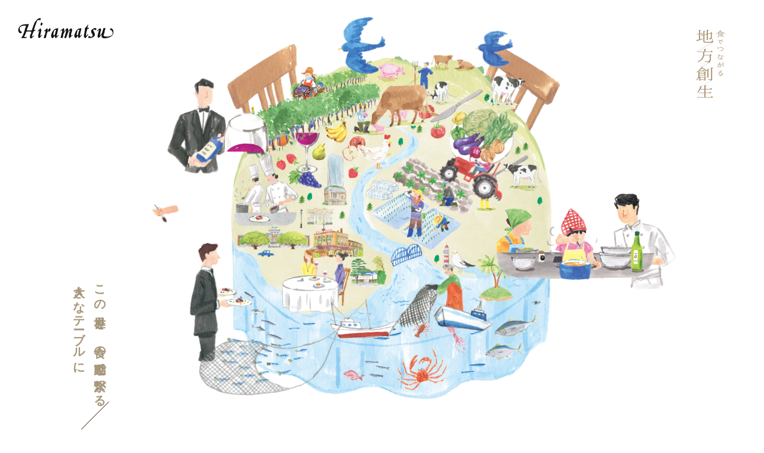

--- FILE ---
content_type: text/html; charset=UTF-8
request_url: https://www.hiramatsu.co.jp/local-table/
body_size: 25550
content:

<!DOCTYPE html>
<html prefix="og:http://ogp.me/ns#">
<head>
    <title>食でつながる地方創生｜株式会社ひらまつ</title>
    <meta charset="utf-8">
    <meta name="keywords" content="">
    <meta name="description" content="">
    <meta name="viewport" content="width=960, user-scalable=no">
    <meta property="og:title" content="株式会社ひらまつ">
    <meta property="og:description" content="">
    <meta property="og:url" content="http://www.hiramatsu.co.jp/">
    <meta property="og:type" content="website">
    <meta property="og:image" content="https://www.hiramatsu.co.jp/assets/img/common/ogp.png">

    <script src="../assets/js/lib/modernizr.min.js" type="text/javascript"></script>

    <link rel="shortcut icon" href="../favicon.ico">
    <link rel="stylesheet" media="all" href="../assets/css/local-table.css" type="text/css">
    <link href="//cdn.jsdelivr.net/fontawesome/4.7.0/css/font-awesome.min.css" rel="stylesheet" type="text/css" media="all">
    <!-- Google Tag Manager -->
<script>(function(w,d,s,l,i){w[l]=w[l]||[];w[l].push({'gtm.start':
new Date().getTime(),event:'gtm.js'});var f=d.getElementsByTagName(s)[0],
j=d.createElement(s),dl=l!='dataLayer'?'&l='+l:'';j.async=true;j.src=
'https://www.googletagmanager.com/gtm.js?id='+i+dl;f.parentNode.insertBefore(j,f);
})(window,document,'script','dataLayer','GTM-TRLTRSV');</script>
<!-- End Google Tag Manager -->
</head>
<body class="jp top">
<!-- Google Tag Manager (noscript) -->
<noscript><iframe src="https://www.googletagmanager.com/ns.html?id=GTM-TRLTRSV"
height="0" width="0" style="display:none;visibility:hidden"></iframe></noscript>
<!-- End Google Tag Manager (noscript) -->
<header>
    <h1><a href="https://www.hiramatsu.co.jp/" class="over"><img src="../assets/img/local-table/logo.png" alt="Hiramatsu"></a></h1>
</header>

<main id="contents">
    <div id="js-mainimg" class="con_mainimg">
        <h2 class="view_pc-tab"><img src="../assets/img/local-table/txt_fv-pc.png" alt="食でつながる地方創生"></h2>
        <h2 class="view_sp"><img src="../assets/img/local-table/txt_fv-sp.png" alt="食でつながる地方創生"></h2>
        <div class="box_img">
            <p class="dec1"><img src="../assets/img/local-table/dec_wine.png" alt=""></p>
            <p class="dec1_2"><img src="../assets/img/local-table/dec_wine.png" alt=""></p>
            <p class="dec2"><img src="../assets/img/local-table/dec_sppon1.png" alt=""></p>
            <p class="dec3"><img src="../assets/img/local-table/dec_sppon2.png" alt=""></p>
            <p class="dec4"><img src="../assets/img/local-table/dec_serve.png" alt=""></p>
            <p class="dec5"><img src="../assets/img/local-table/dec_fish.png" alt=""></p>
            <p class="dec6"><img src="../assets/img/local-table/dec_ship.png" alt=""></p>
            <p class="dec6_2"><img src="../assets/img/local-table/dec_net.png" alt=""></p>
            <p class="dec7"><img src="../assets/img/local-table/dec_fishing.png" alt=""></p>
            <p class="dec8"><img src="../assets/img/local-table/dec_kitchen.png" alt=""></p>
            <p class="dec9"><img src="../assets/img/local-table/dec_boy.png" alt=""></p>
            <p class="dec10"><img src="../assets/img/local-table/dec_girl.png" alt=""></p>
            <p class="dec11"><img src="../assets/img/local-table/dec_girl_hand1.png" alt=""></p>
            <p class="dec12"><img src="../assets/img/local-table/dec_girl_hand2.png" alt=""></p>
            <p class="dec13"><img src="../assets/img/local-table/dec_chef.png" alt=""></p>
            <p class="dec14"><img src="../assets/img/local-table/dec_tractor.png" alt=""></p>
            <p class="dec15"><img src="../assets/img/local-table/dec_cow1.png" alt=""></p>
            <p class="dec16"><img src="../assets/img/local-table/dec_cow2.png" alt=""></p>
            <p class="dec17"><img src="../assets/img/local-table/dec_woman.png" alt=""></p>
            <p class="dec18"><img src="../assets/img/local-table/dec_grapes.png" alt=""></p>
            <p class="dec19"><img src="../assets/img/local-table/dec_bird.png" alt=""></p>
            <p class="dec20"><img src="../assets/img/local-table/dec_glass.png" alt=""></p>
            <p class="dec21"><img src="../assets/img/local-table/dec_chicken.png" alt=""></p>
            <p class="dec22"><img src="../assets/img/local-table/dec_egg.png" alt=""></p>
            <p class="dec23"><img src="../assets/img/local-table/dec_rice.png" alt=""></p>
            <img src="../assets/img/local-table/img_mainimg.jpg" alt="食でつながる地方創生 この世界を、食の感動で繋がる大きなテーブルに">
        </div>
        <p class="txt">この世界を、食の感動で繋がる<br>大きなテーブルに</p>
    </div>

    <div class="con_intro">
        <div class="box_int">
            <h3><span><em><i>食</i></em>の未来を繋ぐ<br class="view_sp"><em><i>地</i><i>域</i></em>コラボレーション</span></h3>
            <p class="txt">ひらまつでは、料理人をはじめとする<br class="view_sp">食のプロフェッショナルたちが<br>全国の自治体や生産者と協働して<br>
                様々な地域コラボレーションを形成しています。<br><br>

                素晴らしい食材や生産者の想い、<br class="view_sp">その土地の文化など地域が持つ魅力と<br>私たちが「圧倒的な食体験」を<br class="view_sp">提供することで培ってきた<br>料理やサービス、人財を掛けあわせることで、<br class="view_sp">新たな価値を創造し、<br>地域社会の持続的な発展に貢献してまいります。
            </p>
        </div>
    </div>
    <div class="con_find">
        <h3><span>取り組みを見つける</span></h3>
        <div class="box_sea">
    <div id="js-find" class="wrp_ser">
        <div class="inner">
                            <p class="st">地域・エリアで絞り込む</p>
                <ul>
                                            <li class="area1">#関東エリア</li>
                                            <li class="area2">#東北エリア</li>
                                            <li class="area3">#北海道エリア</li>
                                            <li class="area4">#中部・北陸エリア</li>
                                            <li class="area5">#関西エリア</li>
                                            <li class="area6">#中国・四国エリア</li>
                                            <li class="area7">#九州・沖縄エリア</li>
                                    </ul>
                    </div>
        <div class="inner js-find">
                            <p class="st">キーワードで絞り込む</p>
                <ul>
                                            <li class="keyword1">#食材</li>
                                            <li class="keyword8">#フルーツ</li>
                                            <li class="keyword9">#地産地消</li>
                                            <li class="keyword7">#ワイン</li>
                                            <li class="keyword11">#日本酒</li>
                                            <li class="keyword2">#ふるさと納税返礼品</li>
                                            <li class="keyword3">#レシピ監修</li>
                                            <li class="keyword4">#商品開発</li>
                                            <li class="keyword14">#人財育成</li>
                                            <li class="keyword13">#イベント出店</li>
                                            <li class="keyword5">#店舗運営アドバイザー</li>
                                            <li class="keyword10">#食器・カトラリー</li>
                                            <li class="keyword12">#伝統工芸</li>
                                            <li class="keyword6">#食育</li>
                                    </ul>
                    </div>
    </div>
</div>
        
        <div id="js-list" class="box_list">
        <ul class='wrp_list'>
                                                <li>
                                                    <p class="wrp_img"><img src="/datas/cache/images/2025/11/06/480x300_ea1e9d427fb5664c32c517a73e421e58_01ba5eb4617f681bbd0828520c0df63685ede48d.jpg" alt=""></p>
                                                <div class="wrp_txt">
                            <p class="info">
                                <em>
                                    THE HIRAMATSU 軽井沢 御代田                                </em>
                                <span>
                                    <time datetime="2025-11-05">2025.11.05</time>
                                </span>
                            </p>
                            <p class="st">
                                長野県・御代田町                            </p>
                            <p class="sst">
                                子どもたちに“食の原点”を。<br />
御代田町とともに育む「Chef’s給食」                            </p>
                            <p class="txt">
                                「THE HIRAMATSU 軽井沢 御代田」と御代田町教育委員会が共同で取り組む「Chef&rsquo;s給食」。年に一度、児童たちに&ldquo;本物の美味しさ&rdquo;を届け、地元食材の魅力や食育を伝えることを目的に開催しています。<br>第4回目となる今年は、9月3日（水）に前田シェフと石山シェフパティシエが監修したイタリア料理の給食を、町内の小中学校に通う約1,200名の児童生徒に提供。次回は1月23日（金）に柳原総料理長によるフランス料理の給食を予定しています。<br><a href="https://news.yahoo.co.jp/articles/99a6f98fdf2fc6fd6786e9fe6551b4d3fd22a517" target="_blank">「Chef&#39;s給食」の様子はこちら</a><br><br>さらに、9月11日（木）に東京ミッドタウン八重洲で開催された「信州・御代田を知る会」に、矢野総支配人と柳原総料理長が登壇。「Chef&#39;s給食」をはじめとする御代田町との取り組みを紹介し、来場者に御代田の食の魅力を伝えました。<br>&nbsp;                            </p>
                            <p class='lnk'><a href='https://www.town.miyota.nagano.jp/category/pressrelease/170076.html' target='_blank'>プレスリリースはこちら</a></p>                            <div class="hashtag">
                                <ul>
                                                                                <li class="area4">#中部・北陸エリア</li>
                                                                                                                                                            <li class="keyword6">#食育</li>
                                                                                    <li class="keyword9">#地産地消</li>
                                                                                                            </ul>
                            </div>
                        </div>
                    </li>
                                                <li>
                                                    <p class="wrp_img"><img src="/datas/cache/images/2025/10/23/480x300_ea1e9d427fb5664c32c517a73e421e58_80d0fb94b0a267859ff9e828f467790b2559635c.jpg" alt=""></p>
                                                <div class="wrp_txt">
                            <p class="info">
                                <em>
                                    ひらまつレストラン<br>THE HIRAMATSU 京都                                </em>
                                <span>
                                    <time datetime="2025-10-23">2025.10.23</time>
                                </span>
                            </p>
                            <p class="st">
                                京都府・京丹波町                            </p>
                            <p class="sst">
                                個性豊かなひらまつの料理で<br />
京丹波町食材を堪能する特別フェアを開催                            </p>
                            <p class="txt">
                                京都のレストラン、日本料理店、ホテルにて、京丹波町産食材を使った特別なコースや一皿を提供する「京丹波町フェア2025」を開催。<br>フェアに先立ち、東京・丸の内「サンス・エ・サヴール」と京都・東山「レストランひらまつ 高台寺」では、フランス・モンペリエの世界的名店「ル・ジャルダン・デ・サンス」より総料理長ローラン・プルセル氏を迎え、世界を魅了するプルセル キュイジーヌと京丹波町の恵みが出会うコラボレーションガラディナーを開催しました。                            </p>
                            <p class='lnk'><a href='https://prtimes.jp/main/html/rd/p/000000222.000097330.html' target='_blank'>プレスリリースはこちら</a></p>                            <div class="hashtag">
                                <ul>
                                                                                <li class="area5">#関西エリア</li>
                                                                                                                                                            <li class="keyword1">#食材</li>
                                                                                    <li class="keyword9">#地産地消</li>
                                                                                                            </ul>
                            </div>
                        </div>
                    </li>
                                                <li>
                                                    <p class="wrp_img"><img src="/datas/cache/images/2025/03/13/480x300_ea1e9d427fb5664c32c517a73e421e58_2c27b7de487f25db318a2d9c25d3d5de4b16a357.jpg" alt=""></p>
                                                <div class="wrp_txt">
                            <p class="info">
                                <em>
                                    THE HIRAMATSU 軽井沢 御代田                                </em>
                                <span>
                                    <time datetime="2025-03-13">2025.03.13</time>
                                </span>
                            </p>
                            <p class="st">
                                長野県                            </p>
                            <p class="sst">
                                「THE HIRAMATSU 軽井沢 御代田」が<br />
「信州ブランドアワード2024」で部門賞を受賞                            </p>
                            <p class="txt">
                                信州発の優れたブランドを選定・表彰する「信州ブランドアワード（SBA）」。&ldquo;循環型社会実現に貢献する事業・製品・サービス&rdquo;をテーマにした2024年度のSBAにおいて、「THE HIRAMATSU 軽井沢 御代田」が、「しあわせ信州部門」の部門賞を受賞しました。<br>3名の信州伝統工芸職人と協力して製作したオリジナルテーブルナイフをはじめ、循環型農業や有機栽培を行う地元生産者との関係構築や、開発当初に伐採した樹木の薪木への再利用、節水バルブ設置による10〜20％の節水の実施などの取り組みが評価され、今回の受賞に至りました。                            </p>
                            <p class='lnk'><a href='https://sba.ndpa.jp/' target='_blank'>詳しくはこちら</a></p>                            <div class="hashtag">
                                <ul>
                                                                                <li class="area4">#中部・北陸エリア</li>
                                                                                                                                                            <li class="keyword9">#地産地消</li>
                                                                                    <li class="keyword12">#伝統工芸</li>
                                                                                                            </ul>
                            </div>
                        </div>
                    </li>
                                                <li>
                                                    <p class="wrp_img"><img src="/datas/cache/images/2025/01/31/480x300_ea1e9d427fb5664c32c517a73e421e58_f2f9fc0af6f9f87571baf1251c0562dc35403ec6.jpg" alt=""></p>
                                                <div class="wrp_txt">
                            <p class="info">
                                <em>
                                    ひらまつレストラン                                </em>
                                <span>
                                    <time datetime="2025-02-05">2025.02.05</time>
                                </span>
                            </p>
                            <p class="st">
                                鳥取県                            </p>
                            <p class="sst">
                                全国各地のブランド和牛のルーツ<br />
「鳥取和牛」の美味しさを堪能する特別フェアを開催                            </p>
                            <p class="txt">
                                鳥取県が誇るブランド牛「鳥取和牛」の魅力発信のために、ひらまつでは「鳥取和牛」を使った特別メニューを提供するイベントを2022年より行っていますが、2025年は2月1日（土）～14日（金）に東京と大阪の4つのフランス料理店で「鳥取和牛ウィークリーフェア」を開催。<br>フェアに先駆け1月21日（火）にはメディア関係者約40名を対象に「【和牛のふるさと山陰】旅する鳥取テロワール」と題したメディア発表会及び試食会を行いました。メディア発表会には鳥取県知事・平井伸治氏にお越しいただき、鳥取和牛の魅力を語っていただきました。                            </p>
                            <p class='lnk'><a href='https://prtimes.jp/main/html/rd/p/000000186.000097330.html' target='_blank'>プレスリリースはこちら</a></p>                            <div class="hashtag">
                                <ul>
                                                                                <li class="area6">#中国・四国エリア</li>
                                                                                                                                                            <li class="keyword1">#食材</li>
                                                                                                            </ul>
                            </div>
                        </div>
                    </li>
                                                <li>
                                                    <p class="wrp_img"><img src="/datas/cache/images/2025/01/31/480x300_ea1e9d427fb5664c32c517a73e421e58_5bb6a98aa72b93d83692a6ed2b955782f6a45861.jpg" alt=""></p>
                                                <div class="wrp_txt">
                            <p class="info">
                                <em>
                                    ひらまつレストラン                                </em>
                                <span>
                                    <time datetime="2025-01-31">2025.01.31</time>
                                </span>
                            </p>
                            <p class="st">
                                長崎県・五島市                            </p>
                            <p class="sst">
                                食材の宝庫・五島市の魅力を味わう<br />
特別フェアを開催                            </p>
                            <p class="txt">
                                2025年で4回目の開催となるひらまつの「五島市フェア」は、2月に東京の「メゾン ポール・ボキューズ」、3月に福岡の「レストランひらまつ 博多」と「リストランテKubotsu」で開催。<br>各レストランの料理長が五島市を訪れて出会った食材や、受けたインスピレーションから創り上げる特別コースをご提供します。                            </p>
                            <p class='lnk'><a href='https://prtimes.jp/main/html/rd/p/000000183.000097330.html' target='_blank'>プレスリリースはこちら</a></p>                            <div class="hashtag">
                                <ul>
                                                                                <li class="area7">#九州・沖縄エリア</li>
                                                                                                                                                            <li class="keyword1">#食材</li>
                                                                                                            </ul>
                            </div>
                        </div>
                    </li>
                                                <li>
                                                    <p class="wrp_img"><img src="/datas/cache/images/2025/01/22/480x300_ea1e9d427fb5664c32c517a73e421e58_3ef90d785eec0cbf63bd7ec98e7773f0f7dd1a19.jpg" alt=""></p>
                                                <div class="wrp_txt">
                            <p class="info">
                                <em>
                                    ひらまつレストラン                                </em>
                                <span>
                                    <time datetime="2025-01-22">2025.01.22</time>
                                </span>
                            </p>
                            <p class="st">
                                佐賀県                            </p>
                            <p class="sst">
                                佐賀県のブランドいちご「いちごさん」を使った<br />
デザートを提供する特別フェアを開催<br />
                            </p>
                            <p class="txt">
                                佐賀県が「さがほのか」以来20年ぶりに開発したブランドいちご「いちごさん」。<br>2月から京都・大阪のレストランと日本料理店で開催する「佐賀さいこう！いちごさんフェア 2025」では、「いちごさん」を使った特別デザートを提供し、「いちごさん」の美味しさと魅力を発信します。                            </p>
                            <p class='lnk'><a href='https://prtimes.jp/main/html/rd/p/000000181.000097330.html' target='_blank'>プレスリリースはこちら</a></p>                            <div class="hashtag">
                                <ul>
                                                                                <li class="area7">#九州・沖縄エリア</li>
                                                                                                                                                            <li class="keyword8">#フルーツ</li>
                                                                                                            </ul>
                            </div>
                        </div>
                    </li>
                                                <li>
                                                    <p class="wrp_img"><img src="/datas/cache/images/2024/10/15/480x300_ea1e9d427fb5664c32c517a73e421e58_6474cdcbb372341dd9e95102cf944602d83bedcc.jpg" alt=""></p>
                                                <div class="wrp_txt">
                            <p class="info">
                                <em>
                                    ひらまつレストラン                                </em>
                                <span>
                                    <time datetime="2024-11-01">2024.11.01</time>
                                </span>
                            </p>
                            <p class="st">
                                福岡県                            </p>
                            <p class="sst">
                                福岡県のオリジナルブランド柿「秋王」の<br />
特別フェアを開催                            </p>
                            <p class="txt">
                                全国3位の甘柿の生産量を誇る、柿の名産地である福岡県。<br>福岡県のオリジナルブランド柿「秋王」の販売開始10周年を記念して、東京・大阪・福岡にある12のレストランで「秋王フェア2024」を開催。前菜やデザートなど個性あふれる一皿で「秋王」の魅力を表現し、認知拡大に貢献します。                            </p>
                            <p class='lnk'><a href='https://prtimes.jp/main/html/rd/p/000000171.000097330.html' target='_blank'>プレスリリースはこちら</a></p>                            <div class="hashtag">
                                <ul>
                                                                                <li class="area7">#九州・沖縄エリア</li>
                                                                                                                                                            <li class="keyword8">#フルーツ</li>
                                                                                                            </ul>
                            </div>
                        </div>
                    </li>
                                                <li>
                                                    <p class="wrp_img"><img src="/datas/cache/images/2024/10/11/480x300_ea1e9d427fb5664c32c517a73e421e58_8efd77a661ca290e729049f510209a0c703eecec.jpg" alt=""></p>
                                                <div class="wrp_txt">
                            <p class="info">
                                <em>
                                    リストランテKubotsu                                </em>
                                <span>
                                    <time datetime="2024-10-12">2024.10.12</time>
                                </span>
                            </p>
                            <p class="st">
                                大分県・久住町                            </p>
                            <p class="sst">
                                九州ワインの新星「久住ワイナリー」と贈る<br />
地産地消のワイン会を開催                            </p>
                            <p class="txt">
                                九州産の食材にこだわる「リストランテKubotsu」と、いま九州で最も注目を集めるワイナリーのひとつである大分県「久住ワイナリー」のコラボディナーを開催。九州産のワインと食材のマリアージュを通して、九州の魅力を発信する機会となりました。                            </p>
                            <p class='lnk'><a href='https://prtimes.jp/main/html/rd/p/000000169.000097330.html' target='_blank'>プレスリリースはこちら</a></p>                            <div class="hashtag">
                                <ul>
                                                                                <li class="area7">#九州・沖縄エリア</li>
                                                                                                                                                            <li class="keyword7">#ワイン</li>
                                                                                    <li class="keyword9">#地産地消</li>
                                                                                                            </ul>
                            </div>
                        </div>
                    </li>
                                                <li>
                                                    <p class="wrp_img"><img src="/datas/cache/images/2024/09/13/480x300_ea1e9d427fb5664c32c517a73e421e58_7e76566933294e393a07bf7d9ea1595c0d426889.jpg" alt=""></p>
                                                <div class="wrp_txt">
                            <p class="info">
                                <em>
                                    ひらまつレストラン<br>THE HIRAMATSU 京都                                </em>
                                <span>
                                    <time datetime="2024-09-30">2024.09.30</time>
                                </span>
                            </p>
                            <p class="st">
                                京都府・京丹波町                            </p>
                            <p class="sst">
                                個性豊かなひらまつの料理で<br />
京丹波町食材を堪能する特別フェアを開催                            </p>
                            <p class="txt">
                                京都にあるひらまつのレストラン、料亭、ホテルで去年に続き、京丹波町産食材を使った特別なコースや一皿を提供する「京丹波町フェア」を実施。<br>期間中にフェアの特別イベントとして、京都と東京のレストランで開催する「京丹波町生産者ディナー」には、ゲストに生産者と自治体関係者をお招きし、京丹波町の食材の魅力と生産者の想いを発信します。                            </p>
                            <p class='lnk'><a href='https://prtimes.jp/main/html/rd/p/000000166.000097330.html' target='_blank'>プレスリリースはこちら</a></p>                            <div class="hashtag">
                                <ul>
                                                                                <li class="area5">#関西エリア</li>
                                                                                                                                                            <li class="keyword1">#食材</li>
                                                                                    <li class="keyword9">#地産地消</li>
                                                                                                            </ul>
                            </div>
                        </div>
                    </li>
                                                <li>
                                                    <p class="wrp_img"><img src="/datas/cache/images/2024/07/22/480x300_ea1e9d427fb5664c32c517a73e421e58_de47752d90810b9edaa8a8648cb1aadb0fefa09d.jpg" alt=""></p>
                                                <div class="wrp_txt">
                            <p class="info">
                                <em>
                                    THE HIRAMATSU 軽井沢 御代田                                </em>
                                <span>
                                    <time datetime="2024-08-07">2024.08.07</time>
                                </span>
                            </p>
                            <p class="st">
                                長野県                            </p>
                            <p class="sst">
                                信州の伝統工芸が結集した<br />
オリジナルテーブルナイフが完成                            </p>
                            <p class="txt">
                                「打ち刃物」「木工」「漆」の伝統工芸を支える長野県内の3人の職人と制作に取り組んできたオリジナルテーブルナイフが、ついに完成。<br>食材だけではなくカトラリーからも信州を感じていただく、唯一無二の食体験をお客様に提供するとともに、地域で受け継がれてきた伝統工芸の魅力を発信し、産業の活性化に寄与することを目指しています。                            </p>
                            <p class='lnk'><a href='https://youtu.be/frcRbS97s2w?si=iUKVfa8RkR0pMEsV' target='_blank'>詳しくはこちら</a></p>                            <div class="hashtag">
                                <ul>
                                                                                <li class="area4">#中部・北陸エリア</li>
                                                                                                                                                            <li class="keyword4">#商品開発</li>
                                                                                    <li class="keyword10">#食器・カトラリー</li>
                                                                                    <li class="keyword12">#伝統工芸</li>
                                                                                                            </ul>
                            </div>
                        </div>
                    </li>
                    </ul>
                <p id='js-more' class='btn'><span>もっと見る</span></p>
        <ul class="wrp_list">
                                        <li>
                                    <p class="wrp_img"><img src="/datas/cache/images/2024/07/26/480x300_ea1e9d427fb5664c32c517a73e421e58_f411c042c56ed64aaefa8fc3291d365d8a6f551b.jpg" alt=""></p>
                                <div class="wrp_txt">
                    <p class="info">
                        <em>
                            THE HIRAMATSU HOTELS & RESORTS 宜野座                        </em>
                        <span>
                            <time datetime="2024-07-26">2024.07.26</time>
                        </span>
                    </p>
                    <p class="st">
                        沖縄県・宜野座村                    </p>
                    <p class="sst">
                        地元の専門家とつくった<br />
ホテルオリジナルのエッセンシャルオイルを販売                    </p>
                    <p class="txt">
                        「THE HIRAMATSU HOTELS &amp; RESORTS 宜野座」では、地元 宜野座村で活躍する専門家と共にオリジナルアロマを開発。この度、「碧東風」と名付けた香りのエッセンシャルオイルの販売をスタートしました。<br>今後も沖縄県内の事業者様と様々な商品開発を行うなど、食以外の部分でも地域の方々と連携し、地域社会の持続的な発展に貢献してまいります。                    </p>
                    <p class='lnk'><a href='https://prtimes.jp/main/html/rd/p/000000161.000097330.html' target='_blank'>プレスリリースはこちら</a></p>                    <div class="hashtag">
                        <ul>
                                                                <li class="area7">#九州・沖縄エリア</li>
                                                                                                                            <li class="keyword4">#商品開発</li>
                                                                                    </ul>
                    </div>
                </div>
            </li>
                                        <li>
                                    <p class="wrp_img"><img src="/datas/cache/images/2024/07/16/480x300_ea1e9d427fb5664c32c517a73e421e58_b6b5edb1fac34dac8394c35f28a1c6fbdf37c19d.jpg" alt=""></p>
                                <div class="wrp_txt">
                    <p class="info">
                        <em>
                            リストランテKubotsu                        </em>
                        <span>
                            <time datetime="2024-07-17">2024.07.17</time>
                        </span>
                    </p>
                    <p class="st">
                        福岡県・福岡市                    </p>
                    <p class="sst">
                        産地訪問と調理実習を組み合わせた<br />
未来の料理人育成プロジェクト「クボツゼミ」が始動                    </p>
                    <p class="txt">
                        「リストランテKubotsu」料理長・窪津朋生が、講師を務める福岡市の専門学校の生徒に、&ldquo;畑で発想する料理&rdquo;をテーマとした「クボツゼミ」を開講。<br>生徒たちに食材や生産者への感謝も感じてもらいたいとの想いから、畑訪問と調理実習を組み合わせたゼミを通して、未来の料理人育成に貢献します。<br>&nbsp;                    </p>
                    <p class='lnk'><a href='https://prtimes.jp/main/html/rd/p/000000158.000097330.html' target='_blank'>プレスリリースはこちら</a></p>                    <div class="hashtag">
                        <ul>
                                                                <li class="area7">#九州・沖縄エリア</li>
                                                                                                                            <li class="keyword9">#地産地消</li>
                                                                    <li class="keyword14">#人財育成</li>
                                                                                    </ul>
                    </div>
                </div>
            </li>
                                        <li>
                                    <p class="wrp_img"><img src="/datas/cache/images/2024/07/03/480x300_ea1e9d427fb5664c32c517a73e421e58_9a8aa956b6bd8ae2033d4cf448607022fa0b34f7.jpg" alt=""></p>
                                <div class="wrp_txt">
                    <p class="info">
                        <em>
                            オーベルジュ・ド・リル サッポロ                        </em>
                        <span>
                            <time datetime="2024-07-03">2024.07.03</time>
                        </span>
                    </p>
                    <p class="st">
                        北海道
                    </p>
                    <p class="sst">
                        「オーベルジュ・ド・リル」と北海道ワインの<br />
特別コラボレーションガラディナーが実現                    </p>
                    <p class="txt">
                        冷涼気候から生み出されるワイン生産エリアとして、世界中から注目を集めている北海道。<br>6月に開催したフランス・アルザス本店「オーベルジュ・ド・リル」のマルク・エーベルラン シェフ来日ガラディナーでは、北海道のワイナリー「ドメーヌ・タカヒコ（余市町）」と「ナカザワヴィンヤード（岩見沢市）」とのスペシャルなコラボレーションが実現しました。                    </p>
                    <p class='lnk'><a href='https://prtimes.jp/main/html/rd/p/000000154.000097330.html' target='_blank'>プレスリリースはこちら</a></p>                    <div class="hashtag">
                        <ul>
                                                                <li class="area3">#北海道エリア</li>
                                                                                                                            <li class="keyword7">#ワイン</li>
                                                                    <li class="keyword9">#地産地消</li>
                                                                                    </ul>
                    </div>
                </div>
            </li>
                                        <li>
                                    <p class="wrp_img"><img src="/datas/cache/images/2024/05/17/480x300_ea1e9d427fb5664c32c517a73e421e58_38f0015a00fd4c57be478cbb57b37198649cce1e.jpg" alt=""></p>
                                <div class="wrp_txt">
                    <p class="info">
                        <em>
                            リストランテKubotsu                        </em>
                        <span>
                            <time datetime="2024-05-17">2024.05.17</time>
                        </span>
                    </p>
                    <p class="st">
                        長崎県・諫早市<br>佐賀県・太良町                    </p>
                    <p class="sst">
                        厳選した九州食材を使った<br />
２種類のプレムアムジュースが完成                    </p>
                    <p class="txt">
                        料理長・窪津朋生が自ら生産地を訪れて厳選したトマトとみかんを使ったオリジナルのジュースが、2024年も販売スタート。<br>トマトジュースもみかんジュースも原材料はそれぞれの素材のみ。保存料はもちろん、調味料も一切加えない正真正銘のストレートジュースが完成しました。                    </p>
                    <p class='lnk'><a href='https://prtimes.jp/main/html/rd/p/000000144.000097330.html' target='_blank'>プレスリリースはこちら</a></p>                    <div class="hashtag">
                        <ul>
                                                                <li class="area7">#九州・沖縄エリア</li>
                                                                                                                            <li class="keyword4">#商品開発</li>
                                                                                    </ul>
                    </div>
                </div>
            </li>
                                        <li>
                                    <p class="wrp_img"><img src="/datas/cache/images/2024/04/02/480x300_ea1e9d427fb5664c32c517a73e421e58_0451d5e334b424ecd4de0e248bf10d5a6ffa811b.jpg" alt=""></p>
                                <div class="wrp_txt">
                    <p class="info">
                        <em>
                            THE HIRAMATSU HOTELS & RESORTS 宜野座                        </em>
                        <span>
                            <time datetime="2024-04-03">2024.04.03</time>
                        </span>
                    </p>
                    <p class="st">
                        沖縄県                    </p>
                    <p class="sst">
                        レストランの廃棄ボトルが琉球ガラスに生まれ変わる<br />
アップサイクルな取り組みを開始                    </p>
                    <p class="txt">
                        地域の資源を消費するだけでなく、循環させることで地域に還元できないかと考えていた「THE HIRAMATSU HOTELS &amp; RESORTS 宜野座」と、原材料不足という問題を抱えていた琉球ガラス工房。<br>双方の想いが合致し、ホテルから出た水や炭酸水の空き瓶を原材料にした琉球ガラス作品が誕生し、まずは泡盛のロックグラスとしてホテルで提供を始めました。<br>今後もこの取り組みを長く継続していくことで廃瓶を減らし、地域の環境負担低減に貢献してまいります。<br><br><a href="https://www.hiramatsuhotels.com/ginoza/dictionary/2024/spring.php" target="_blank">この取り組みは「読むひらまつ。」でも紹介しています。</a>                    </p>
                    <p class='lnk'><a href='https://prtimes.jp/main/html/rd/p/000000140.000097330.html' target='_blank'>プレスリリースはこちら</a></p>                    <div class="hashtag">
                        <ul>
                                                                <li class="area7">#九州・沖縄エリア</li>
                                                                                                                            <li class="keyword4">#商品開発</li>
                                                                    <li class="keyword10">#食器・カトラリー</li>
                                                                    <li class="keyword12">#伝統工芸</li>
                                                                                    </ul>
                    </div>
                </div>
            </li>
                                        <li>
                                    <p class="wrp_img"><img src="/datas/cache/images/2024/03/11/480x300_ea1e9d427fb5664c32c517a73e421e58_026a9e0ea593636ec8e26472d4774ed03f3fff2f.jpg" alt=""></p>
                                <div class="wrp_txt">
                    <p class="info">
                        <em>
                            ひらまつレストラン                        </em>
                        <span>
                            <time datetime="2024-03-29">2024.03.29</time>
                        </span>
                    </p>
                    <p class="st">
                        長崎県・五島市                    </p>
                    <p class="sst">
                        五島の食材の魅力を味わい尽くす<br />
特別ディナーイベントを開催                    </p>
                    <p class="txt">
                        ひらまつの料理人が五島列島を訪れて出会った、素晴らしい食材の魅力を発信する「五島フェア」。<br>2024年は「オーベルジュ・ド・リル」名古屋店と札幌店で、五島の厳選食材を使用したコース料理を楽しむディナーイベントを開催しました。                    </p>
                    <p class='lnk'><a href='https://prtimes.jp/main/html/rd/p/000000135.000097330.html' target='_blank'>プレスリリースはこちら</a></p>                    <div class="hashtag">
                        <ul>
                                                                <li class="area7">#九州・沖縄エリア</li>
                                                                                                                            <li class="keyword1">#食材</li>
                                                                                    </ul>
                    </div>
                </div>
            </li>
                                        <li>
                                    <p class="wrp_img"><img src="/datas/cache/images/2024/02/08/480x300_ea1e9d427fb5664c32c517a73e421e58_8f78b977c1cbb485cb2f3588c4d1fc142a7d8227.jpg" alt=""></p>
                                <div class="wrp_txt">
                    <p class="info">
                        <em>
                            リストランテKubotsu                        </em>
                        <span>
                            <time datetime="2024-02-08">2024.02.08</time>
                        </span>
                    </p>
                    <p class="st">
                        福岡県・八女郡                    </p>
                    <p class="sst">
                        間伐材を使用したオリジナルギフトボックス入り<br />
バレンタインショコラを販売                    </p>
                    <p class="txt">
                        &ldquo;森を守る&rdquo;というコンセプトを掲げ、福岡県八女地方の間伐材を中心に九州産杉を使用した商品開発を行う「いなかず商店」と「リストランテKubotsu」がコラボレーションしたバレンタインショコラが完成。<br>「いなかず商店」のKubotsuオリジナルの杉の小箱に、こだわりの九州食材を使った3種のショコラを詰めて、数量限定で販売します。                    </p>
                    <p class='lnk'><a href='https://prtimes.jp/main/html/rd/p/000000133.000097330.html' target='_blank'>プレスリリースはこちら</a></p>                    <div class="hashtag">
                        <ul>
                                                                <li class="area7">#九州・沖縄エリア</li>
                                                                                                                            <li class="keyword4">#商品開発</li>
                                                                    <li class="keyword9">#地産地消</li>
                                                                                    </ul>
                    </div>
                </div>
            </li>
                                        <li>
                                    <p class="wrp_img"><img src="/datas/cache/images/2024/01/26/480x300_ea1e9d427fb5664c32c517a73e421e58_c92ae2926da7a6e68a422ff605f6d475e7745b42.jpg" alt=""></p>
                                <div class="wrp_txt">
                    <p class="info">
                        <em>
                            メゾン ポール・ボキューズ<br>ブラッスリー ポール・ボキューズ 銀座                        </em>
                        <span>
                            <time datetime="2024-01-31">2024.01.31</time>
                        </span>
                    </p>
                    <p class="st">
                        鳥取県　島根県                    </p>
                    <p class="sst">
                        「鳥取和牛」と「しまね和牛」の美味しさを<br />
堪能する特別フェアを開催                    </p>
                    <p class="txt">
                        和牛の品評会「全国和牛能力共進会」の肉質部門において、&ldquo;肉質日本一&rdquo;の評価を獲得した「鳥取和牛オレイン55」と「しまね和牛」。その美味しさをフランス料理で味わう「和牛のふるさと山陰を味わう美食の饗宴」ウィークリーフェアを都内レストランで開催しました。<br>フェアに先駆け開催したプレス関係者向けの試食会には、丸山達也島根県知事、堀田晶子鳥取県東京本部長にも参加いただき、山陰和牛の美味しさとともに、&ldquo;和牛の名産地&rdquo;としての両県のイメージを発信する機会となりました。                    </p>
                    <p class='lnk'><a href='https://prtimes.jp/main/html/rd/p/000000128.000097330.html' target='_blank'>プレスリリースはこちら</a></p>                    <div class="hashtag">
                        <ul>
                                                                <li class="area6">#中国・四国エリア</li>
                                                                                                                            <li class="keyword1">#食材</li>
                                                                                    </ul>
                    </div>
                </div>
            </li>
                                        <li>
                                    <p class="wrp_img"><img src="/datas/cache/images/2024/01/09/480x300_ea1e9d427fb5664c32c517a73e421e58_484db9be885055071fd4b14a0a576681b13b01c9.jpg" alt=""></p>
                                <div class="wrp_txt">
                    <p class="info">
                        <em>
                            ひらまつレストラン<br>THE HIRAMATSU 京都                        </em>
                        <span>
                            <time datetime="2024-01-09">2024.01.09</time>
                        </span>
                    </p>
                    <p class="st">
                        佐賀県                    </p>
                    <p class="sst">
                        佐賀県のブランドいちごを使ったデザートを提供する<br />
期間限定のフェアを開催                    </p>
                    <p class="txt">
                        2024年2月1日（木）〜2月29日（木）の1か月間、大阪・京都にあるひらまつのレストラン4店舗とホテル1館で、佐賀県が誇るブランドいちご「いちごさん」を使ったデザートを提供するフェア「佐賀さいこう！いちごさんフェア 2024」を開催。<br>各レストランとホテルのシェフやパティシエが作る旬のデザートを通して、佐賀県が「さがほのか」以来20年ぶりに開発したいちご「いちごさん」の魅力発信と認知拡大に貢献します。                    </p>
                    <p class='lnk'><a href='https://prtimes.jp/main/html/rd/p/000000126.000097330.html' target='_blank'>プレスリリースはこちら</a></p>                    <div class="hashtag">
                        <ul>
                                                                <li class="area7">#九州・沖縄エリア</li>
                                                                                                                            <li class="keyword1">#食材</li>
                                                                    <li class="keyword8">#フルーツ</li>
                                                                                    </ul>
                    </div>
                </div>
            </li>
                                        <li>
                                    <p class="wrp_img"><img src="/datas/cache/images/2024/05/17/480x300_ea1e9d427fb5664c32c517a73e421e58_92fbd1890cf42df2423c9eb3dd7bc1608cb240d5.jpg" alt=""></p>
                                <div class="wrp_txt">
                    <p class="info">
                        <em>
                            ブラッスリー ポール・ボキューズ 銀座                        </em>
                        <span>
                            <time datetime="2023-12-20">2023.12.20</time>
                        </span>
                    </p>
                    <p class="st">
                        北海道・美瑛町                    </p>
                    <p class="sst">
                        ふるさと納税返礼品として<br />
美瑛食材を使ったスープを自治体と共同開発                    </p>
                    <p class="txt">
                        美瑛町のふるさと納税返礼品に、料理長・星野晃彦が監修した冷凍スープとポトフが登場。<br>ポール・ボキューズの料理の三原則「良い素材、良い火加減、良い味付け」に基づき、美瑛の素材のポテンシャルを引き出す火加減や塩加減の最適を追究。素材の持ち味を丸ごと活かした無添加・栄養満点のスープが完成しました。                    </p>
                    <p class='lnk'><a href='https://biei-furusato.jp/' target='_blank'>詳しくはこちら</a></p>                    <div class="hashtag">
                        <ul>
                                                                <li class="area3">#北海道エリア</li>
                                                                                                                            <li class="keyword2">#ふるさと納税返礼品</li>
                                                                    <li class="keyword4">#商品開発</li>
                                                                                    </ul>
                    </div>
                </div>
            </li>
                                        <li>
                                    <p class="wrp_img"><img src="/datas/cache/images/2023/10/11/480x300_ea1e9d427fb5664c32c517a73e421e58_b943dc92d374a78146ad1a813ad0aec1b33e4c5b.jpg" alt=""></p>
                                <div class="wrp_txt">
                    <p class="info">
                        <em>
                            ひらまつレストラン                        </em>
                        <span>
                            <time datetime="2023-10-30">2023.10.30</time>
                        </span>
                    </p>
                    <p class="st">
                        東京都                    </p>
                    <p class="sst">
                        東京産食材の魅力を発信する<br />
「東京味わいフェスタ 2023」に出店                    </p>
                    <p class="txt">
                        東京産食材を通して「農」や「食」の多彩な魅力を発見するイベント「東京味わいフェスタ 2023（TASTE of TOKYO）」にひらまつのキッチンカーが初出店。<br>フランス料理、イタリア料理、パティシエの3チームが考案した東京産食材を使用した2種類のスライダー（ミニハンバーガー）とシュークリームを販売しました。                    </p>
                    <p class='lnk'><a href='https://prtimes.jp/main/html/rd/p/000000112.000097330.html' target='_blank'>プレスリリースはこちら</a></p>                    <div class="hashtag">
                        <ul>
                                                                <li class="area1">#関東エリア</li>
                                                                                                                            <li class="keyword1">#食材</li>
                                                                    <li class="keyword9">#地産地消</li>
                                                                    <li class="keyword13">#イベント出店</li>
                                                                                    </ul>
                    </div>
                </div>
            </li>
                                        <li>
                                    <p class="wrp_img"><img src="/datas/cache/images/2023/10/10/480x300_ea1e9d427fb5664c32c517a73e421e58_e64307cd9cc4c51f90bfcb83f6151aa644e77994.jpg" alt=""></p>
                                <div class="wrp_txt">
                    <p class="info">
                        <em>
                            ひらまつレストラン                        </em>
                        <span>
                            <time datetime="2023-10-18">2023.10.18</time>
                        </span>
                    </p>
                    <p class="st">
                        茨城県・笠間市                    </p>
                    <p class="sst">
                        「笠間の栗」を使った期間限定メニューを<br />
全国8つのレストランで提供                    </p>
                    <p class="txt">
                        栗の栽培面積・⽣産量ともに日本一を誇る茨城県の中でも、最も生産が盛んな笠間市。<br>ひらまつの全国8つのレストランで、旬を迎えた「笠間の栗」を使用したデザートと料理を期間限定で提供しています。                    </p>
                    <p class='lnk'><a href='https://prtimes.jp/main/html/rd/p/000000111.000097330.html' target='_blank'>プレスリリースはこちら</a></p>                    <div class="hashtag">
                        <ul>
                                                                <li class="area1">#関東エリア</li>
                                                                                                                            <li class="keyword1">#食材</li>
                                                                    <li class="keyword8">#フルーツ</li>
                                                                                    </ul>
                    </div>
                </div>
            </li>
                                        <li>
                                    <p class="wrp_img"><img src="/datas/cache/images/2023/11/06/480x300_ea1e9d427fb5664c32c517a73e421e58_99bf2f2b89d0df37820f56b58ef5a1c212c83861.jpg" alt=""></p>
                                <div class="wrp_txt">
                    <p class="info">
                        <em>
                            オーベルジュ・ド・ぷれざんす 桜井                        </em>
                        <span>
                            <time datetime="2023-10-12">2023.10.12</time>
                        </span>
                    </p>
                    <p class="st">
                        奈良県                    </p>
                    <p class="sst">
                        奈良県産食材の魅力を発信するフードフェス<br />
「C’festa（シェフェスタ）」に参加                    </p>
                    <p class="txt">
                        奈良フードフェスティバル実行委員会と奈良県が共同開催している食のイベント「C&rsquo;festa（シェフェスタ）」。開催15年目を迎えたこのイベントのメインコンテンツ「シェフズキッチン」に「オーベルジュ・ド・ぷれざんす 桜井」が参加。<br>「ブラッスリー ポール・ボキューズ 銀座」の料理長・星野も合流し、ハヤシライスやサラダと共に、奈良の食材を使ったポールボキューズのテリーヌやクレームブリュレを提供し、奈良の食材の魅力発信に貢献しました。                    </p>
                    <p class='lnk'><a href='http://nara-foodfestival.jp/' target='_blank'>詳しくはこちら</a></p>                    <div class="hashtag">
                        <ul>
                                                                <li class="area5">#関西エリア</li>
                                                                                                                            <li class="keyword1">#食材</li>
                                                                    <li class="keyword9">#地産地消</li>
                                                                    <li class="keyword13">#イベント出店</li>
                                                                                    </ul>
                    </div>
                </div>
            </li>
                                        <li>
                                    <p class="wrp_img"><img src="/datas/cache/images/2023/10/06/480x300_ea1e9d427fb5664c32c517a73e421e58_e7fc177472547b11da9f4271c11dc83c18b94b7c.jpg" alt=""></p>
                                <div class="wrp_txt">
                    <p class="info">
                        <em>
                            THE HIRAMATSU 軽井沢 御代田                        </em>
                        <span>
                            <time datetime="2023-10-06">2023.10.06</time>
                        </span>
                    </p>
                    <p class="st">
                        長野県・御代田町                    </p>
                    <p class="sst">
                        御代田町の学校給食で<br />
シェフ考案のメニューを提供                    </p>
                    <p class="txt">
                        「THE HIRAMATSU 軽井沢 御代田」の料理人達が御代田町、御代田町教育委員会と連携し、フランス料理とイタリア料理の学校給食を御代田町の小中学校で提供する「Chef&#39;s給食」を開催。<br>「Chef&#39;s給食」は、地元食材の美味しさや本格的な料理を堪能する機会を通して、食への関心を高めて欲しいという総料理長・柳原の声がけのもと、食育の一環として2022年から開催しています。<br><br><a href="https://newsdig.tbs.co.jp/articles/sbc/691499?display=1" target="_blank">フランス料理の給食を提供したイベントの様子はこちら。</a><br>&nbsp;                    </p>
                    <p class='lnk'><a href='https://www.town.miyota.nagano.jp/category/pressrelease/163738.html' target='_blank'>詳しくはこちら</a></p>                    <div class="hashtag">
                        <ul>
                                                                <li class="area4">#中部・北陸エリア</li>
                                                                                                                            <li class="keyword6">#食育</li>
                                                                    <li class="keyword9">#地産地消</li>
                                                                                    </ul>
                    </div>
                </div>
            </li>
                                        <li>
                                    <p class="wrp_img"><img src="/datas/cache/images/2023/09/26/480x300_ea1e9d427fb5664c32c517a73e421e58_0b21baf5d8ba53ce4e493f6053f1e714f03d6e58.jpg" alt=""></p>
                                <div class="wrp_txt">
                    <p class="info">
                        <em>
                            レストランひらまつ 高台寺<br>THE HIRAMATSU 京都                        </em>
                        <span>
                            <time datetime="2023-09-04">2023.09.04</time>
                        </span>
                    </p>
                    <p class="st">
                        京都府・京丹波町                    </p>
                    <p class="sst">
                        京丹波食材の魅力と美味しさを発信する<br />
期間限定メニューが登場                    </p>
                    <p class="txt">
                        「京の食糧庫」として京都の美食文化を支えてきた京丹波町の栗農家と京丹波町役場の協力のもと、旬の京丹波食材を使った特別コースをお楽しみいただける「京丹波町フェア2023」を「レストランひらまつ 高台寺」で開催。この特別コースは期間限定の京丹波町ふるさと納税返礼品としても登場しました。<br>また「THE HIRAMASTU 京都」でも、京丹波食材の中でも栗のブランドとしても名高い「丹波栗」を使用した期間限定のスイーツを提供しました。                    </p>
                    <p class='lnk'><a href='https://prtimes.jp/main/html/rd/p/000000102.000097330.html' target='_blank'>プレスリリースはこちら</a></p>                    <div class="hashtag">
                        <ul>
                                                                <li class="area5">#関西エリア</li>
                                                                                                                            <li class="keyword1">#食材</li>
                                                                    <li class="keyword2">#ふるさと納税返礼品</li>
                                                                    <li class="keyword9">#地産地消</li>
                                                                                    </ul>
                    </div>
                </div>
            </li>
                                        <li>
                                    <p class="wrp_img"><img src="/datas/cache/images/2023/09/26/480x300_ea1e9d427fb5664c32c517a73e421e58_bcef4dd974fa680ce0a6042cbac841a1df1304f1.jpg" alt=""></p>
                                <div class="wrp_txt">
                    <p class="info">
                        <em>
                            リストランテKubotsu                        </em>
                        <span>
                            <time datetime="2023-08-25">2023.08.25</time>
                        </span>
                    </p>
                    <p class="st">
                        長崎県・島原市                    </p>
                    <p class="sst">
                        島原⾷材尽くしの特別ディナーイベントを開催                    </p>
                    <p class="txt">
                        島原の⾷材に魅せられ、これまでにも何度となく島原に⾜を運んできた「リストランテKubotsu」料理長・窪津朋生が、昨年に続き「⻑崎・島原⾷材の特別ディナー」を開催。料理を通して島原食材の魅力と生産者の方々の想いを届ける機会となりました。                    </p>
                    <p class='lnk'><a href='https://prtimes.jp/main/html/rd/p/000000098.000097330.html' target=''>プレスリリースはこちら</a></p>                    <div class="hashtag">
                        <ul>
                                                                <li class="area7">#九州・沖縄エリア</li>
                                                                                                                            <li class="keyword1">#食材</li>
                                                                                    </ul>
                    </div>
                </div>
            </li>
                                        <li>
                                    <p class="wrp_img"><img src="/datas/cache/images/2023/09/27/480x300_ea1e9d427fb5664c32c517a73e421e58_6bfc1755337bbc4110e092723eeb8232427cc75a.jpg" alt=""></p>
                                <div class="wrp_txt">
                    <p class="info">
                        <em>
                            代官山ASO チェレステ 日本橋店<br>代官山ASO チェレステ 二子玉川店                        </em>
                        <span>
                            <time datetime="2023-08-10">2023.08.10</time>
                        </span>
                    </p>
                    <p class="st">
                        鹿児島県・徳之島                    </p>
                    <p class="sst">
                        徳之島の魅力を発信するイベント<br />
「DISCOVER TOKUNOSHIMA」に参画                    </p>
                    <p class="txt">
                        食を通じて生産者の想いや徳之島の魅力を発信するために、JAあまみ（あまみ農業協同組合）が自治体と連携して開催する「DISCOVER TOKUNOSHIMA 2023」に、「代官山ASO チェレステ 日本橋店」料理長・菊池が参画。ほぼ全ての食材を徳之島食材で構成した「徳之島フルコース」を期間限定で提供し、徳之島の認知拡大と魅力発信に貢献しました。<br>また、「代官山ASO チェレステ 二子玉川店」料理長・才田も同イベントに参画。徳之食の南国果樹を使った期間限定メニューを提供しました。                    </p>
                    <p class='lnk'><a href='https://prtimes.jp/main/html/rd/p/000000007.000104992.html' target='_blank'>詳しくはこちら</a></p>                    <div class="hashtag">
                        <ul>
                                                                <li class="area7">#九州・沖縄エリア</li>
                                                                                                                            <li class="keyword1">#食材</li>
                                                                                    </ul>
                    </div>
                </div>
            </li>
                                        <li>
                                    <p class="wrp_img"><img src="/datas/cache/images/2023/06/12/480x300_ea1e9d427fb5664c32c517a73e421e58_a0ece4dbe1b5738d266949dbb426a9ffd4671822.jpg" alt=""></p>
                                <div class="wrp_txt">
                    <p class="info">
                        <em>
                            THE HIRAMATSU 軽井沢 御代田                        </em>
                        <span>
                            <time datetime="2023-06-15">2023.06.15</time>
                        </span>
                    </p>
                    <p class="st">
                        長野県                    </p>
                    <p class="sst">
                        長野県産ワインの魅力を発信する<br />
「信州ワインウィーク」を開催                    </p>
                    <p class="txt">
                        「THE HIRAMATSU 軽井沢 御代田」のソムリエ達が魅了された信州ワインの魅力をお楽しみいただける「信州ワインウィーク」を開催。<br>ペアリング付き特別宿泊プランを販売する他、期間中はホテル館内のダイニングにテイスティングができるワインサロンを特設し、信州ワインの魅力を発信します。                    </p>
                    <p class='lnk'><a href='https://prtimes.jp/main/html/rd/p/000000085.000097330.html' target='_blank'>プレスリリースはこちら</a></p>                    <div class="hashtag">
                        <ul>
                                                                <li class="area4">#中部・北陸エリア</li>
                                                                                                                            <li class="keyword7">#ワイン</li>
                                                                    <li class="keyword9">#地産地消</li>
                                                                                    </ul>
                    </div>
                </div>
            </li>
                                        <li>
                                    <p class="wrp_img"><img src="/datas/cache/images/2023/06/12/480x300_ea1e9d427fb5664c32c517a73e421e58_161ff208d797eb884c828c8d69efb6b870edab93.jpg" alt=""></p>
                                <div class="wrp_txt">
                    <p class="info">
                        <em>
                            THE HIRAMATSU 京都                        </em>
                        <span>
                            <time datetime="2023-05-01">2023.05.01</time>
                        </span>
                    </p>
                    <p class="st">
                        京都府・京都市                    </p>
                    <p class="sst">
                        京都の春の恵みを求めて<br />
たけのこ農園を訪問                    </p>
                    <p class="txt">
                        「リストランテ ラ・ルーチェ」の料理長・筒井崇海が、京都大原野にあるたけのこ農園「京都義の（よしの）」を訪問。実際に筍掘りにも挑戦させていただき、京たけのこの美味しさの秘密を伺いました。                    </p>
                    <p class='lnk'><a href='https://www.hiramatsuhotels.com/kyoto/dictionary/2023/spring.php' target='_blank'>詳しくはこちら</a></p>                    <div class="hashtag">
                        <ul>
                                                                <li class="area5">#関西エリア</li>
                                                                                                                            <li class="keyword1">#食材</li>
                                                                    <li class="keyword9">#地産地消</li>
                                                                                    </ul>
                    </div>
                </div>
            </li>
                                        <li>
                                    <p class="wrp_img"><img src="/datas/cache/images/2023/09/27/480x300_ea1e9d427fb5664c32c517a73e421e58_c76c29d4915addd8da5aabc53c797034b5617338.jpg" alt=""></p>
                                <div class="wrp_txt">
                    <p class="info">
                        <em>
                            リストランテKubotsu                        </em>
                        <span>
                            <time datetime="2023-04-25">2023.04.25</time>
                        </span>
                    </p>
                    <p class="st">
                        佐賀県                    </p>
                    <p class="sst">
                        佐賀食材の新しい食べ方や魅力を伝える<br />
「エシカルなふるさと小包」レシピ監修                    </p>
                    <p class="txt">
                        佐賀県と慶應義塾大学大学院メディアデザイン研究科が、日本郵便株式会社と連携し、佐賀県下の地場商品の新しい産業創出をテーマに商品開発を行った「エシカルなふるさと小包」。<br>豊島区及び練馬区内の郵便局96局で試験販売を行うにあたり、そのレシピ監修を「リストランテKubotsu」料理長・窪津朋生が担当しました。                    </p>
                    <p class='lnk'><a href='https://www.keio.ac.jp/ja/press-releases/files/2023/4/17/230417-1.pdf' target='_blank'>詳しくはこちら</a></p>                    <div class="hashtag">
                        <ul>
                                                                <li class="area7">#九州・沖縄エリア</li>
                                                                                                                            <li class="keyword3">#レシピ監修</li>
                                                                                    </ul>
                    </div>
                </div>
            </li>
                                        <li>
                                    <p class="wrp_img"><img src="/datas/cache/images/2023/04/17/480x300_ea1e9d427fb5664c32c517a73e421e58_d1c75a8d220f2837c1c6a95197e7442cd341daaa.jpg" alt=""></p>
                                <div class="wrp_txt">
                    <p class="info">
                        <em>
                            リストランテKubotsu                        </em>
                        <span>
                            <time datetime="2023-04-20">2023.04.20</time>
                        </span>
                    </p>
                    <p class="st">
                        佐賀県・佐賀市                    </p>
                    <p class="sst">
                        入手困難な奇跡のトマト<br />
「永尾産ちのド トマト」フェアを開催                    </p>
                    <p class="txt">
                        料理長・窪津が九州で出会った旬の美味しい食材をお楽しみいただける「リストランテKubotsu」で、佐賀市鍋島町で栽培される「永尾産ちのド トマト」フェアを開催。入手困難な奇跡のトマトを使った特別料理を提供しました。                    </p>
                    <p class='lnk'><a href='https://prtimes.jp/main/html/rd/p/000000077.000097330.html' target='_blank'>プレスリリースはこちら</a></p>                    <div class="hashtag">
                        <ul>
                                                                <li class="area7">#九州・沖縄エリア</li>
                                                                                                                            <li class="keyword1">#食材</li>
                                                                    <li class="keyword9">#地産地消</li>
                                                                                    </ul>
                    </div>
                </div>
            </li>
                                        <li>
                                    <p class="wrp_img"><img src="/datas/cache/images/2023/04/20/480x300_ea1e9d427fb5664c32c517a73e421e58_92fdbce4e598041ad436d36a2330787aae2550f9.jpg" alt=""></p>
                                <div class="wrp_txt">
                    <p class="info">
                        <em>
                            THE HIRAMATSU 軽井沢 御代田                        </em>
                        <span>
                            <time datetime="2023-03-27">2023.03.27</time>
                        </span>
                    </p>
                    <p class="st">
                        長野県                    </p>
                    <p class="sst">
                        長野の大自然の中で受け継がれてきた<br />
美しい伝統工芸の作り手を訪問                    </p>
                    <p class="txt">
                        食材だけではなく、その土地に根差した文化や風土も含めて信州のテロワールだと考える「THE HIRAMATSU 軽井沢 御代田」の料理人たちが、伝統工芸の最前線を視察。<br>江戸時代から作られてきた「水引」の伝統装飾を独自の視点でアートへと進化させた「RITUAL」と、「組子細工」の発展に力を注ぐ「三浦木工」を訪れました。                    </p>
                    <p class='lnk'><a href='https://www.hiramatsuhotels.com/miyota/dictionary/2022/winter.php' target='_blank'>詳しくはこちら</a></p>                    <div class="hashtag">
                        <ul>
                                                                <li class="area4">#中部・北陸エリア</li>
                                                                                                                            <li class="keyword12">#伝統工芸</li>
                                                                                    </ul>
                    </div>
                </div>
            </li>
                                        <li>
                                    <p class="wrp_img"><img src="/datas/cache/images/2023/04/17/480x300_ea1e9d427fb5664c32c517a73e421e58_bc56135ce126cad9b576b76f5f5fba743710b66f.jpg" alt=""></p>
                                <div class="wrp_txt">
                    <p class="info">
                        <em>
                            ブラッスリー ポール・ボキューズ 銀座                        </em>
                        <span>
                            <time datetime="2023-03-24">2023.03.24</time>
                        </span>
                    </p>
                    <p class="st">
                        宮崎県・小林市                    </p>
                    <p class="sst">
                        内閣総理大臣賞受賞「宮崎牛」を<br />
フレンチスタイルのステーキで提供                    </p>
                    <p class="txt">
                        和牛の品評会「全国和牛能力共進会」で、4大会連続で最高賞の&ldquo;内閣総理大臣賞&rdquo;に輝いた宮崎県小林市産の「宮崎牛」。<br>「ブラッスリー ポール・ボキューズ 銀座」で毎週金曜日の夜限定で提供しているフレンチスタイルのステーキを楽しむ特別メニュー「パリステーキコース」では、4月末まで「宮崎牛」を使ったパリステーキをお楽しみいただけます。                    </p>
                    <p class='lnk'><a href='https://prtimes.jp/main/html/rd/p/000000074.000097330.html' target='_blank'>プレスリリースはこちら</a></p>                    <div class="hashtag">
                        <ul>
                                                                <li class="area7">#九州・沖縄エリア</li>
                                                                                                                            <li class="keyword1">#食材</li>
                                                                                    </ul>
                    </div>
                </div>
            </li>
                                        <li>
                                    <p class="wrp_img"><img src="/datas/cache/images/2023/03/30/480x300_ea1e9d427fb5664c32c517a73e421e58_1c83ca08a07edd1e2a6d6a772930830bf40f17fa.jpg" alt=""></p>
                                <div class="wrp_txt">
                    <p class="info">
                        <em>
                            リストランテKubotsu                        </em>
                        <span>
                            <time datetime="2023-03-17">2023.03.17</time>
                        </span>
                    </p>
                    <p class="st">
                        福岡県・筑後市                    </p>
                    <p class="sst">
                        福岡県産ブランドいちご「みつのか」を使った<br />
期間限定デザートを提供                    </p>
                    <p class="txt">
                        福岡県筑後市の「あつひろ農園」だけで栽培される希少なブランドいちご「みつのか」。「リストランテKubotsu」では、大粒で、まるで完熟した桃のような芳醇な香りと上品な甘さが特徴の「みつのか」を堪能する期間限定デザートを提供しました。                    </p>
                    <p class='lnk'><a href='https://prtimes.jp/main/html/rd/p/000000073.000097330.html' target='_blank'>プレスリリースはこちら</a></p>                    <div class="hashtag">
                        <ul>
                                                                <li class="area7">#九州・沖縄エリア</li>
                                                                                                                            <li class="keyword1">#食材</li>
                                                                    <li class="keyword8">#フルーツ</li>
                                                                    <li class="keyword9">#地産地消</li>
                                                                                    </ul>
                    </div>
                </div>
            </li>
                                        <li>
                                    <p class="wrp_img"><img src="/datas/cache/images/2023/03/24/480x300_ea1e9d427fb5664c32c517a73e421e58_8923630e9100c4c9218959fb991df58e45b2cc37.jpg" alt=""></p>
                                <div class="wrp_txt">
                    <p class="info">
                        <em>
                            ブラッスリー ポール・ボキューズ 銀座                        </em>
                        <span>
                            <time datetime="2023-02-21">2023.02.21</time>
                        </span>
                    </p>
                    <p class="st">
                        福島県・伊達市                    </p>
                    <p class="sst">
                        伊達のあんぽ柿の魅力を味わう<br />
特別メニューが登場                    </p>
                    <p class="txt">
                        2022年で初出荷から100年を迎えた福島県伊達市産のあんぽ柿。これを記念して「ブラッスリー ポール・ボキューズ 銀座」では、あんぽ柿を主役に据えた特別メニューが登場。冬場に甘みが絶頂期を迎える伊達のあんぽ柿の旬の美味しさをお楽しみいただけます。                    </p>
                    <p class='lnk'><a href='https://prtimes.jp/main/html/rd/p/000000068.000097330.html' target='_blank'>プレスリリースはこちら</a></p>                    <div class="hashtag">
                        <ul>
                                                                <li class="area2">#東北エリア</li>
                                                                                                                            <li class="keyword1">#食材</li>
                                                                    <li class="keyword8">#フルーツ</li>
                                                                                    </ul>
                    </div>
                </div>
            </li>
                                        <li>
                                    <p class="wrp_img"><img src="/datas/cache/images/2023/03/24/480x300_ea1e9d427fb5664c32c517a73e421e58_f3a7f661d144b9475d8456c7fc0137f935050848.jpg" alt=""></p>
                                <div class="wrp_txt">
                    <p class="info">
                        <em>
                            ブラッスリー ポール・ボキューズ 大丸東京                        </em>
                        <span>
                            <time datetime="2023-02-13">2023.02.13</time>
                        </span>
                    </p>
                    <p class="st">
                        愛媛県・松山市                    </p>
                    <p class="sst">
                        “愛媛のみかん農園の未来を守る”<br />
ANA「農園プロジェクト」に参画                    </p>
                    <p class="txt">
                        &ldquo;愛媛のみかん農園の未来を守りたい&rdquo;という想いのもと、ANAあきんど株式会社が推進するANA「農園プロジェクト」に「ブラッスリー ポール・ボキューズ 大丸東京」が参画。<br>同県の石丸農園の伊予柑を使ったデザートをレストランで提供し、伊予柑の魅力発信に貢献しました。                    </p>
                    <p class='lnk'><a href='https://prtimes.jp/main/html/rd/p/000000065.000097330.html' target='_blank'>プレスリリースはこちら</a></p>                    <div class="hashtag">
                        <ul>
                                                                <li class="area6">#中国・四国エリア</li>
                                                                                                                            <li class="keyword1">#食材</li>
                                                                    <li class="keyword8">#フルーツ</li>
                                                                                    </ul>
                    </div>
                </div>
            </li>
                                        <li>
                                    <p class="wrp_img"><img src="/datas/cache/images/2023/03/24/480x300_ea1e9d427fb5664c32c517a73e421e58_26f3f3c4f9fd28471be21c218ff138ac3e671ea2.jpg" alt="alt"></p>
                                <div class="wrp_txt">
                    <p class="info">
                        <em>
                            カフェ＆ブラッスリー ポール・ボキューズ                        </em>
                        <span>
                            <time datetime="2023-01-27">2023.01.27</time>
                        </span>
                    </p>
                    <p class="st">
                        石川県・金沢市                    </p>
                    <p class="sst">
                        金沢で400年の歴史を誇る酒蔵<br />
「福光屋」とのコラボレーション                    </p>
                    <p class="txt">
                        1625（寛永2）年創業、金沢で最も長い歴史を持つ酒蔵「福光屋」のお酒を使ったオリジナルカクテルを料理長・藤久周吾が考案。1年にわたり「カフェ＆ブラッスリー ポール・ボキューズ」で提供し、さらなる金沢の魅力発信に貢献します。                    </p>
                    <p class='lnk'><a href='https://prtimes.jp/main/html/rd/p/000000063.000097330.html' target='_blank'>プレスリリースはこちら</a></p>                    <div class="hashtag">
                        <ul>
                                                                <li class="area4">#中部・北陸エリア</li>
                                                                                                                            <li class="keyword9">#地産地消</li>
                                                                    <li class="keyword11">#日本酒</li>
                                                                                    </ul>
                    </div>
                </div>
            </li>
                                        <li>
                                    <p class="wrp_img"><img src="/datas/cache/images/2023/03/24/480x300_ea1e9d427fb5664c32c517a73e421e58_e240c5621f468c587daecc29df4ee9a258526b41.jpg" alt=""></p>
                                <div class="wrp_txt">
                    <p class="info">
                        <em>
                            リストランテKubotsu                        </em>
                        <span>
                            <time datetime="2023-01-23">2023.01.23</time>
                        </span>
                    </p>
                    <p class="st">
                        福岡県・朝倉市                    </p>
                    <p class="sst">
                        「髙取焼宗家」髙取春慶氏による<br />
パン皿が完成                    </p>
                    <p class="txt">
                        九州各地の名門窯元の器を用いて料理を提供することで、九州の豊かな陶磁器文化を発信している「リストランテKubotsu」。<br>この度、料理長・窪津朋生が福岡で420年続く初代・髙取八山唯一直系の窯「髙取焼宗家」の髙取春慶氏に依頼したパン皿が完成しました。                    </p>
                    <p class='lnk'><a href='https://prtimes.jp/main/html/rd/p/000000062.000097330.html' target='_blank'>プレスリリースはこちら</a></p>                    <div class="hashtag">
                        <ul>
                                                                <li class="area7">#九州・沖縄エリア</li>
                                                                                                                            <li class="keyword10">#食器・カトラリー</li>
                                                                                    </ul>
                    </div>
                </div>
            </li>
                                        <li>
                                    <p class="wrp_img"><img src="/datas/cache/images/2023/03/24/480x300_ea1e9d427fb5664c32c517a73e421e58_f39131933953dfbfaecaf7c743101336e96ea22b.jpg" alt=""></p>
                                <div class="wrp_txt">
                    <p class="info">
                        <em>
                            THE HIRAMATSU 京都                        </em>
                        <span>
                            <time datetime="2023-01-20">2023.01.20</time>
                        </span>
                    </p>
                    <p class="st">
                        京都府・京都市                    </p>
                    <p class="sst">
                        冬の恵みを求めて<br />
京都市中央卸売市場を訪問                    </p>
                    <p class="txt">
                        「割烹 いずみ」の料理長・若松裕樹が「京都市中央卸売市場」を訪問。長年にわたり「せり人」として活躍し、京野菜の伝道師的役割を担う「初代 京野菜マイスター」である松本雄治さんにせり場を案内していただき、京野菜のプロフェッショナルならではのお話を伺いました。                    </p>
                    <p class='lnk'><a href='https://www.hiramatsuhotels.com/kyoto/dictionary/2022/winter.php' target='_blank'>詳しくはこちら</a></p>                    <div class="hashtag">
                        <ul>
                                                                <li class="area5">#関西エリア</li>
                                                                                                                            <li class="keyword1">#食材</li>
                                                                    <li class="keyword9">#地産地消</li>
                                                                                    </ul>
                    </div>
                </div>
            </li>
                                        <li>
                                    <p class="wrp_img"><img src="/datas/cache/images/2023/03/24/480x300_ea1e9d427fb5664c32c517a73e421e58_b75fa87d284bb75aea0aaa33a38aa5858699b413.jpg" alt=""></p>
                                <div class="wrp_txt">
                    <p class="info">
                        <em>
                            THE HIRAMATSU 軽井沢 御代田                        </em>
                        <span>
                            <time datetime="2022-12-22">2022.12.22</time>
                        </span>
                    </p>
                    <p class="st">
                        長野県・御代田町                    </p>
                    <p class="sst">
                        客室で人気のおもてなしアイテムが<br />
御代田町の返礼品として登場                    </p>
                    <p class="txt">
                        「THE HIRAMATSU 軽井沢 御代田」の客室でのおもてなしとして提供している、こだわりのコーヒー「THE HIRAMATSU オリジナルブレンド」と、懐かしの麦チョコ「ムーギチョコレート」を箱詰めにした商品が、御代田町ふるさと納税返礼品として登場。地元で親しまれる2つのブランドを通して、御代田町の魅力を感じていただけます。                    </p>
                    <p class='lnk'><a href='https://prtimes.jp/main/html/rd/p/000000058.000097330.html' target='_blank'>プレスリリースはこちら</a></p>                    <div class="hashtag">
                        <ul>
                                                                <li class="area4">#中部・北陸エリア</li>
                                                                                                                            <li class="keyword2">#ふるさと納税返礼品</li>
                                                                    <li class="keyword9">#地産地消</li>
                                                                                    </ul>
                    </div>
                </div>
            </li>
                                        <li>
                                    <p class="wrp_img"><img src="/datas/cache/images/2023/03/24/480x300_ea1e9d427fb5664c32c517a73e421e58_260c2d81b9b8b77238ac8723b58337e1ca475b63.jpg" alt="alt"></p>
                                <div class="wrp_txt">
                    <p class="info">
                        <em>
                            リストランテKubotsu                        </em>
                        <span>
                            <time datetime="2022-12-16">2022.12.16</time>
                        </span>
                    </p>
                    <p class="st">
                        福岡県・築上町                    </p>
                    <p class="sst">
                        無農薬栽培農家の菊芋を使った<br />
冬限定のポタージュが登場                    </p>
                    <p class="txt">
                        イタリア野菜をはじめとした四季折々のバラエティに富んだ旬野菜を栽培する福岡県築上町の無農薬栽培農家「ふく福ふぁーむ」の旬の菊芋を料理長・窪津がボタージュに仕上げ、期間限定メニューとして提供。近年スーパーフードとしても注目される菊芋の豊かな味わいと様々な食感を通して、新たな食体験をお楽しみいただきました。                    </p>
                    <p class='lnk'><a href='https://prtimes.jp/main/html/rd/p/000000057.000097330.html' target='_blank'>プレスリリースはこちら</a></p>                    <div class="hashtag">
                        <ul>
                                                                <li class="area7">#九州・沖縄エリア</li>
                                                                                                                            <li class="keyword1">#食材</li>
                                                                    <li class="keyword9">#地産地消</li>
                                                                                    </ul>
                    </div>
                </div>
            </li>
                                        <li>
                                    <p class="wrp_img"><img src="/datas/cache/images/2023/03/24/480x300_ea1e9d427fb5664c32c517a73e421e58_745fcb5d8f1a0df99e5c07665acbbc7ebe17cbf0.jpg" alt="alt"></p>
                                <div class="wrp_txt">
                    <p class="info">
                        <em>
                            サンス・エ・サヴール                        </em>
                        <span>
                            <time datetime="2022-12-15">2022.12.15</time>
                        </span>
                    </p>
                    <p class="st">
                        北海道・白糠町                    </p>
                    <p class="sst">
                        ふるさと納税の返礼品として<br />
白糠食材を使った冷凍加工品を開発                    </p>
                    <p class="txt">
                        白糠町の食のアンバサダーを務める料理長・鴨田猛が、ふるさと納税の返礼品として全国どこでもお家でも簡単に食べられるジューシーで旨みが溢れるエゾ鹿肉に白糠産ラビオーラチーズやきのこを使ったホワイトソースを纏わせたジビエハンバーグの冷凍加工品を開発しました。<br>去年に引き続き、「サンス・エ・サヴール」で白糠食材を堪能できるフランス料理フルコースの食事券も販売中です。                    </p>
                    <p class='lnk'><a href='https://www.hiramatsurestaurant.jp/special/furusato-tax/' target='_blank'>詳しくはこちら</a></p>                    <div class="hashtag">
                        <ul>
                                                                <li class="area3">#北海道エリア</li>
                                                                                                                            <li class="keyword2">#ふるさと納税返礼品</li>
                                                                    <li class="keyword4">#商品開発</li>
                                                                                    </ul>
                    </div>
                </div>
            </li>
                                        <li>
                                    <p class="wrp_img"><img src="/datas/cache/images/2023/03/24/480x300_ea1e9d427fb5664c32c517a73e421e58_17bd3085fd73a2a4d0a69eebb4ea80e1326d336a.jpg" alt="alt"></p>
                                <div class="wrp_txt">
                    <p class="info">
                        <em>
                            代官山ASO チェレステ 日本橋店                        </em>
                        <span>
                            <time datetime="2022-12-15">2022.12.15</time>
                        </span>
                    </p>
                    <p class="st">
                        鳥取県・湯梨浜町                    </p>
                    <p class="sst">
                        湯梨浜町の大地の恵みを堪能する<br />
コース食事券が返礼品に登場                    </p>
                    <p class="txt">
                        湯梨浜町主催のワーケーションイベントをきっかけに地元生産者との交流が始まり、メニュー監修や食のアドバイザーとしても地域の方々と交流を深めている「代官山ASO チェレステ 日本橋店」料理長・菊池恒毅。湯梨浜町の高級食材を厳選しスペシャルコースに仕立て上げた食事券がふるさと納税返礼品に登場しました。                    </p>
                    <p class='lnk'><a href='https://yurihama-furusato.com/' target='_blank'>詳しくはこちら</a></p>                    <div class="hashtag">
                        <ul>
                                                                <li class="area6">#中国・四国エリア</li>
                                                                                                                            <li class="keyword2">#ふるさと納税返礼品</li>
                                                                                    </ul>
                    </div>
                </div>
            </li>
                                        <li>
                                    <p class="wrp_img"><img src="/datas/cache/images/2023/03/24/480x300_ea1e9d427fb5664c32c517a73e421e58_26d55a77c6d331c0a99050bc51c87456aeb77b14.jpg" alt=""></p>
                                <div class="wrp_txt">
                    <p class="info">
                        <em>
                            ブラッスリー ポール・ボキューズ 銀座                        </em>
                        <span>
                            <time datetime="2022-12-15">2022.12.15</time>
                        </span>
                    </p>
                    <p class="st">
                        北海道・別海町                    </p>
                    <p class="sst">
                        別海町食材×ポール・ボキューズ<br />
特別コース食事券が返礼品に登場                    </p>
                    <p class="txt">
                        料理長・星野晃彦が「別海町ふるさとレストランプロジェクト」で別海町を訪問。豊かな自然と新鮮な食材の魅力に感銘を受け、別海町の旬の食材とポール・ボキューズを掛け合わせた特別コースを考案しました。「ブラッスリー ポール・ボキューズ 銀座」で特別コースをお楽しみいただける食事券を、別海町ふるさと納税返礼品として販売中です。                    </p>
                    <p class='lnk'><a href='https://www.hiramatsurestaurant.jp/special/furusato-tax/' target='_blank'>詳しくはこちら</a></p>                    <div class="hashtag">
                        <ul>
                                                                <li class="area3">#北海道エリア</li>
                                                                                                                            <li class="keyword2">#ふるさと納税返礼品</li>
                                                                                    </ul>
                    </div>
                </div>
            </li>
                                        <li>
                                    <p class="wrp_img"><img src="/datas/cache/images/2023/03/24/480x300_ea1e9d427fb5664c32c517a73e421e58_738ddf15c3b8b71584988a2ce8eb63b75d91bbe6.jpg" alt=""></p>
                                <div class="wrp_txt">
                    <p class="info">
                        <em>
                            リストランテKubotsu                        </em>
                        <span>
                            <time datetime="2022-11-11">2022.11.11</time>
                        </span>
                    </p>
                    <p class="st">
                        福岡県・朝倉市                    </p>
                    <p class="sst">
                        甘柿の王様「富有柿」を使用した<br />
季節限定デザートが登場                    </p>
                    <p class="txt">
                        全国有数の柿産地の一つである福岡県朝倉市で4代にわたり柿農家を営む柿之屋の「富有柿（ふゆうがき）」。大量生産できないまぼろしの柿を使い創り上げたデザートを11月限定で提供し、旬の美味しさを発信しました。                    </p>
                    <p class='lnk'><a href='https://prtimes.jp/main/html/rd/p/000000050.000097330.html' target='_blank'>プレスリリースはこちら</a></p>                    <div class="hashtag">
                        <ul>
                                                                <li class="area7">#九州・沖縄エリア</li>
                                                                                                                            <li class="keyword1">#食材</li>
                                                                    <li class="keyword8">#フルーツ</li>
                                                                    <li class="keyword9">#地産地消</li>
                                                                                    </ul>
                    </div>
                </div>
            </li>
                                        <li>
                                    <p class="wrp_img"><img src="/datas/cache/images/2023/03/24/480x300_ea1e9d427fb5664c32c517a73e421e58_6424fae3bac0f35be8c5440636ccfe606d94163e.jpg" alt=""></p>
                                <div class="wrp_txt">
                    <p class="info">
                        <em>
                            THE HIRAMATSU HOTELS RESORTS 宜野座                        </em>
                        <span>
                            <time datetime="2022-11-10">2022.11.10</time>
                        </span>
                    </p>
                    <p class="st">
                        沖縄県                    </p>
                    <p class="sst">
                        沖縄食材の魅力を発信する<br />
特別イベントを東京・西麻布で開催                    </p>
                    <p class="txt">
                        「THE HIRAMATSU HOTELS &amp; RESORTS 宜野座」料理長・木下喜信が地元生産者から仕入れた沖縄食材を使い創り上げる特別コースを提供するイベントを「レストランひらまつ レゼルヴ」で開催。<br>琉球の食文化とフランス料理のマリアージュをお楽しみいただく機会となりました。                    </p>
                    <p class='lnk'><a href='https://prtimes.jp/main/html/rd/p/000000037.000097330.html' target='_blank'>プレスリリースはこちら</a></p>                    <div class="hashtag">
                        <ul>
                                                                <li class="area7">#九州・沖縄エリア</li>
                                                                                                                            <li class="keyword1">#食材</li>
                                                                                    </ul>
                    </div>
                </div>
            </li>
                                        <li>
                                    <p class="wrp_img"><img src="/datas/cache/images/2023/03/24/480x300_ea1e9d427fb5664c32c517a73e421e58_b22d0746ba5d5427b739d22d9ccc04e8b5c06225.jpg" alt="alt"></p>
                                <div class="wrp_txt">
                    <p class="info">
                        <em>
                            THE HIRAMATSU 京都                        </em>
                        <span>
                            <time datetime="2022-11-01">2022.11.01</time>
                        </span>
                    </p>
                    <p class="st">
                        京都府・京丹波町                    </p>
                    <p class="sst">
                        秋の恵みを求めて<br />
丹羽地方の生産者さんを訪問しました                    </p>
                    <p class="txt">
                        「THE HIRAMATSU 京都」の料理人たちが、京都の料理に特化した食材のプラットフォーム「株式会社ミナト」様主催のツアーに参加。<br>栗のブランドとして名高い「丹波くり」、「丹波ワイン」や「鹿肉」など、秋の収穫を迎えて活気に満ちた丹羽地方の生産者さんたちを訪れました。                    </p>
                    <p class='lnk'><a href='https://www.hiramatsuhotels.com/kyoto/dictionary/2022/autumn.php' target='_blank'>詳しくはこちら</a></p>                    <div class="hashtag">
                        <ul>
                                                                <li class="area5">#関西エリア</li>
                                                                                                                            <li class="keyword1">#食材</li>
                                                                    <li class="keyword7">#ワイン</li>
                                                                    <li class="keyword9">#地産地消</li>
                                                                                    </ul>
                    </div>
                </div>
            </li>
                                        <li>
                                    <p class="wrp_img"><img src="/datas/cache/images/2023/03/24/480x300_ea1e9d427fb5664c32c517a73e421e58_d011af72cb0740adc9822cbd7dd2d2e87fe0d3fb.jpg" alt="alt"></p>
                                <div class="wrp_txt">
                    <p class="info">
                        <em>
                            アルジェント                        </em>
                        <span>
                            <time datetime="2022-10-26">2022.10.26</time>
                        </span>
                    </p>
                    <p class="st">
                        鳥取県                    </p>
                    <p class="sst">
                        「鳥取和牛オレイン55」を堪能する<br />
ガラディナー＆フェアを開催                    </p>
                    <p class="txt">
                        「鳥取和牛」は全国各地の和牛の改良の成果やその優秀性を競う「全国和牛能力共進会」に出品され、2017年開催の第11回では、&ldquo;肉質日本一&rdquo;を獲得したこともある鳥取県が誇るブランド和牛。<br>その中でも最高峰の「鳥取和牛オレイン55」を、美食のワールドカップといわれる「ボキューズ・ドール国際料理コンクール」の歴代・現役日本代表のシェフ3名によるフルコースでご提供する特別イベントを開催し、鳥取和牛の認知拡大と魅力発信に貢献しました。                    </p>
                    <p class='lnk'><a href='https://prtimes.jp/main/html/rd/p/000000044.000097330.html' target='_blank'>プレスリリースはこちら</a></p>                    <div class="hashtag">
                        <ul>
                                                                <li class="area6">#中国・四国エリア</li>
                                                                                                                            <li class="keyword1">#食材</li>
                                                                                    </ul>
                    </div>
                </div>
            </li>
                                        <li>
                                    <p class="wrp_img"><img src="/datas/cache/images/2023/03/24/480x300_ea1e9d427fb5664c32c517a73e421e58_abaf7e8698fbe617dd9c0f86dccf87aa6a9dff58.jpg" alt=""></p>
                                <div class="wrp_txt">
                    <p class="info">
                        <em>
                            代官山ASO チェレステ 日本橋店                        </em>
                        <span>
                            <time datetime="2022-09-28">2022.09.28</time>
                        </span>
                    </p>
                    <p class="st">
                        鹿児島県・徳之島                    </p>
                    <p class="sst">
                        野外ディナーイベントも開催<br />
徳之島の魅力を発信                    </p>
                    <p class="txt">
                        料理長・菊池恒毅が、鹿児島県徳之島の自治体の方とともに同島のPRに参加。<br>8月にはレストランで特産の南国フルーツや徳之島牛を使ったメニューを提供するフェアを開催。9月には現地で自治体や地元生産者をお招きした野外ディナーイベントを開催し、地元メディアでも大きな話題になりました。                    </p>
                    <p class='lnk'><a href='https://prtimes.jp/main/html/rd/p/000000002.000104992.html' target='_blank'>詳しくはこちら</a></p>                    <div class="hashtag">
                        <ul>
                                                                <li class="area7">#九州・沖縄エリア</li>
                                                                                                                            <li class="keyword1">#食材</li>
                                                                    <li class="keyword9">#地産地消</li>
                                                                                    </ul>
                    </div>
                </div>
            </li>
                                        <li>
                                    <p class="wrp_img"><img src="/datas/cache/images/2023/03/24/480x300_ea1e9d427fb5664c32c517a73e421e58_71c7eeb13bae8ecca8d63636f7fa80b3ed2f1ed1.jpg" alt=""></p>
                                <div class="wrp_txt">
                    <p class="info">
                        <em>
                            リストランテKubotsu                        </em>
                        <span>
                            <time datetime="2022-08-20">2022.08.20</time>
                        </span>
                    </p>
                    <p class="st">
                        長崎県・島原市                    </p>
                    <p class="sst">
                        島原食材の特別ディナーを開催                    </p>
                    <p class="txt">
                        有明海で獲れる海の幸をはじめ、肥沃な土壌からはさまざまな野菜や果物が収穫される長崎県島原市。料理長・窪津朋生が島原の生産者を訪問し、出会った旬の食材で作る特別ディナーを開催しました。                    </p>
                    <p class='lnk'><a href='https://prtimes.jp/main/html/rd/p/000000032.000097330.html' target='_blank'>プレスリリースはこちら</a></p>                    <div class="hashtag">
                        <ul>
                                                                <li class="area7">#九州・沖縄エリア</li>
                                                                                                                            <li class="keyword1">#食材</li>
                                                                                    </ul>
                    </div>
                </div>
            </li>
                                        <li>
                                    <p class="wrp_img"><img src="/datas/cache/images/2023/03/24/480x300_ea1e9d427fb5664c32c517a73e421e58_d73f383b9adf1d5dd1ae7b80a2dbdafe802dcdff.jpg" alt=""></p>
                                <div class="wrp_txt">
                    <p class="info">
                        <em>
                            ブラッスリー ポール・ボキューズ 銀座                        </em>
                        <span>
                            <time datetime="2022-07-25">2022.07.25</time>
                        </span>
                    </p>
                    <p class="st">
                        高知県・四万十市                    </p>
                    <p class="sst">
                        天然鮎を使った期間限定メニューを提供                    </p>
                    <p class="txt">
                        日本屈指の天然鮎の名産地でありながら、河川環境の変化などにより漁獲量が減少している状況を顧みて、高知県が2022年3月に策定した「あゆ王国高知振興ビジョン」。<br>そのプロモーションとして、「ブラッスリー ポール・ボキューズ 銀座」では希少な天然鮎を使った前菜を期間限定で提供し、あゆ王国復活を目指す高知県・四万十川の天然鮎の認知拡大と魅力発信に貢献しました。                    </p>
                    <p class='lnk'><a href='https://prtimes.jp/main/html/rd/p/000000028.000097330.html' target='_blank'>プレスリリースはこちら</a></p>                    <div class="hashtag">
                        <ul>
                                                                <li class="area6">#中国・四国エリア</li>
                                                                                                                            <li class="keyword1">#食材</li>
                                                                                    </ul>
                    </div>
                </div>
            </li>
                                        <li>
                                    <p class="wrp_img"><img src="/datas/cache/images/2023/03/24/480x300_ea1e9d427fb5664c32c517a73e421e58_dbfd55cf9c775facfb85959182ab7cb75e80c6eb.jpg" alt=""></p>
                                <div class="wrp_txt">
                    <p class="info">
                        <em>
                            リストランテKubotsu                        </em>
                        <span>
                            <time datetime="2022-06-30">2022.06.30</time>
                        </span>
                    </p>
                    <p class="st">
                        福岡県・みやま市                    </p>
                    <p class="sst">
                        奇跡のとうもろこし“博多うまきび”を<br />
冷製コーンスープに                    </p>
                    <p class="txt">
                        「愛菜華 田中ファーム」のとうもころし&ldquo;博多うまきび&rdquo;を使った冷製コーンスープを、夏のコースメニューで提供。<br>このご縁がきっかけで、料理長・窪津が子供たちを対象に行った料理教室の講師を務めました。<br><br><a href="https://muto-web.com/article/19534/" target="_blank">「窪津シェフのちびっこ料理教室inみやま市」の様子はこちら。</a>                    </p>
                    <p class='lnk'><a href='https://prtimes.jp/main/html/rd/p/000000023.000097330.html' target='_blank'>プレスリリースはこちら</a></p>                    <div class="hashtag">
                        <ul>
                                                                <li class="area7">#九州・沖縄エリア</li>
                                                                                                                            <li class="keyword1">#食材</li>
                                                                    <li class="keyword6">#食育</li>
                                                                    <li class="keyword9">#地産地消</li>
                                                                                    </ul>
                    </div>
                </div>
            </li>
                                        <li>
                                    <p class="wrp_img"><img src="/datas/cache/images/2023/03/24/480x300_ea1e9d427fb5664c32c517a73e421e58_575f1ae7d64f863c48319aa39b7c64c80b87b651.jpg" alt=""></p>
                                <div class="wrp_txt">
                    <p class="info">
                        <em>
                            リストランテKubotsu                        </em>
                        <span>
                            <time datetime="2022-06-24">2022.06.24</time>
                        </span>
                    </p>
                    <p class="st">
                        長崎県・諫早市<br>大分県・国東市                    </p>
                    <p class="sst">
                        長崎のトマトと大分のみかんを使った<br />
2種類のオリジナルジュースが完成                    </p>
                    <p class="txt">
                        長崎県諫早「アグリポート森山」のミニトマトと、大分県国東半島「岸田果樹園」のみかんを使い、食材の美味しさを最大限に活かして作られた「Kubotsuオリジナルトマトジュース＆みかんジュース」の販売がスタート。<br>贈答用として、福岡県八女市で70年以上もサステナブルな杉商品を作り続ける「いなかず商店」とともに、オリジナル木箱も制作しました。                    </p>
                    <p class='lnk'><a href='https://prtimes.jp/main/html/rd/p/000000020.000097330.html' target='_blank'>プレスリリースはこちら</a></p>                    <div class="hashtag">
                        <ul>
                                                                <li class="area7">#九州・沖縄エリア</li>
                                                                                                                            <li class="keyword4">#商品開発</li>
                                                                                    </ul>
                    </div>
                </div>
            </li>
                                        <li>
                                    <p class="wrp_img"><img src="/datas/cache/images/2023/03/24/480x300_ea1e9d427fb5664c32c517a73e421e58_aa89a60d5f03f0ba1a3a42a5eb3fefa3e5a97285.jpg" alt=""></p>
                                <div class="wrp_txt">
                    <p class="info">
                        <em>
                            ひらまつレストラン                        </em>
                        <span>
                            <time datetime="2022-05-26">2022.05.26</time>
                        </span>
                    </p>
                    <p class="st">
                        三重県・伊勢市                    </p>
                    <p class="sst">
                        「伊勢市二見エリア活性化プロジェクト」に<br />
地域アンバサダーとして参画                    </p>
                    <p class="txt">
                        株式会社地域経済活性化支援機構（REVIC）が関わる「全国の旅館に憧れられる二見町旅館街の再生プロジェクト」において、地域アンバサダーとして参画、二見の地の観光復興と地域活性化に寄与します。<br>2022年11月1日に開業するカフェレストランの①マーケティング・プロモーション ②内装設備 ③店舗運営・人材育成 ④メニュー・レシピ監修の分野においてアドバイザリー支援を行い、地域の企業が永続的な事業継続を果たせるように支援を行います。                    </p>
                    <p class='lnk'><a href='https://prtimes.jp/main/html/rd/p/000000010.000097330.html' target='_blank'>プレスリリースはこちら</a></p>                    <div class="hashtag">
                        <ul>
                                                                <li class="area5">#関西エリア</li>
                                                                                                                            <li class="keyword3">#レシピ監修</li>
                                                                    <li class="keyword5">#店舗運営アドバイザー</li>
                                                                                    </ul>
                    </div>
                </div>
            </li>
                                        <li>
                                    <p class="wrp_img"><img src="/datas/cache/images/2023/03/24/480x300_ea1e9d427fb5664c32c517a73e421e58_14c7afc14e7766cc50b7a518829e1a16ea16a141.jpg" alt=""></p>
                                <div class="wrp_txt">
                    <p class="info">
                        <em>
                            都内5レストラン                        </em>
                        <span>
                            <time datetime="2022-04-25">2022.04.25</time>
                        </span>
                    </p>
                    <p class="st">
                        長崎県・五島市                    </p>
                    <p class="sst">
                        都内5つのレストランで<br />
SDGs生産者を応援する特別フェアを開催                    </p>
                    <p class="txt">
                        昨年に続き、5ヶ月にわたり都内のレストラン5店舗で五島市の食材を使った特別メニューを提供するフェア「ひらまつで味わう五島の魅力 ～みんなでおいしくSDGs～」を開催。<br>SDGsに取り組む生産者のフォーカスし、お客様が食べるだけでSDGsに貢献できる仕組みで、五島食材の魅力を発信しました。                    </p>
                    <p class='lnk'><a href='https://prtimes.jp/main/html/rd/p/000000006.000097330.html' target='_blank'>プレスリリースはこちら</a></p>                    <div class="hashtag">
                        <ul>
                                                                <li class="area7">#九州・沖縄エリア</li>
                                                                                                                            <li class="keyword1">#食材</li>
                                                                                    </ul>
                    </div>
                </div>
            </li>
                                        <li>
                                    <p class="wrp_img"><img src="/datas/cache/images/2023/03/24/480x300_ea1e9d427fb5664c32c517a73e421e58_a23b03faf0df8757d12ad59cd7137c27210df355.jpg" alt=""></p>
                                <div class="wrp_txt">
                    <p class="info">
                        <em>
                            THE HIRAMATSU 軽井沢 御代田                        </em>
                        <span>
                            <time datetime="2022-03-18">2022.03.18</time>
                        </span>
                    </p>
                    <p class="st">
                        長野県・小諸市                    </p>
                    <p class="sst">
                        地元ワイナリーとの<br />
コラボレーションディナーを開催                    </p>
                    <p class="txt">
                        長野県、千曲川ワインバレーのパイオニア「マンズワイン 小諸ワイナリー」と、ワイナリー見学後にワインペアリング付きディナーをお楽しみいただくイベントを開催。地元産の日本ワインや食材の魅力を発信する機会となりました。                    </p>
                    <p class='lnk'><a href='https://newscast.jp/news/1155094' target='_blank'>プレスリリースはこちら</a></p>                    <div class="hashtag">
                        <ul>
                                                                <li class="area4">#中部・北陸エリア</li>
                                                                                                                            <li class="keyword7">#ワイン</li>
                                                                    <li class="keyword9">#地産地消</li>
                                                                                    </ul>
                    </div>
                </div>
            </li>
                                        <li>
                                    <p class="wrp_img"><img src="/datas/cache/images/2023/03/24/480x300_ea1e9d427fb5664c32c517a73e421e58_39a7c7c3af9367b4f3d21a00e4b5acf677b2efdf.jpg" alt=""></p>
                                <div class="wrp_txt">
                    <p class="info">
                        <em>
                            サンス・エ・サヴール                        </em>
                        <span>
                            <time datetime="2021-11-26">2021.11.26</time>
                        </span>
                    </p>
                    <p class="st">
                        北海道・白糠町                    </p>
                    <p class="sst">
                        ふるさと納税お礼品で<br />
「サンス・エ・サヴール」の食事券が登場                    </p>
                    <p class="txt">
                        ふるさと納税受入額ランキング全国4位の北海道白糠町。海と山の豊富な食材に恵まれた白糠町の魅力を丸ごと味わえるフランス料理フルコースの食事券を、ふるさと納税返礼品として販売しました。                    </p>
                    <p class='lnk'><a href='https://newscast.jp/news/0589882' target='_blank'>プレスリリースはこちら</a></p>                    <div class="hashtag">
                        <ul>
                                                                <li class="area3">#北海道エリア</li>
                                                                                                                            <li class="keyword2">#ふるさと納税返礼品</li>
                                                                                    </ul>
                    </div>
                </div>
            </li>
                                        <li>
                                    <p class="wrp_img"><img src="/datas/cache/images/2023/03/24/480x300_ea1e9d427fb5664c32c517a73e421e58_99392d1a44aa6a22671fbfd47c05463c55f7232d.jpg" alt=""></p>
                                <div class="wrp_txt">
                    <p class="info">
                        <em>
                            ひらまつレストラン                        </em>
                        <span>
                            <time datetime="2021-09-18">2021.09.18</time>
                        </span>
                    </p>
                    <p class="st">
                        熊本県・阿蘇市                    </p>
                    <p class="sst">
                        ひらまつ30人のシェフたちによる<br />
くまもとあか牛×山の恵み                    </p>
                    <p class="txt">
                        企業として初の「牛一頭買い」に挑戦し、熊本・阿蘇の希少和牛「あか牛」の各部位を各レストランで分け合って創り上げた料理を提供。<br>食の安心安全を考えて飼育環境や餌にも徹底的にこだわり、様々な取り組みをしている生産者の想いを、料理を通してお客様へ繋ぐ善循環の創造に貢献しました。                    </p>
                    <p class='lnk'><a href='https://newscast.jp/news/5837531' target='_blank'>プレスリリースはこちら</a></p>                    <div class="hashtag">
                        <ul>
                                                                <li class="area7">#九州・沖縄エリア</li>
                                                                                                                            <li class="keyword1">#食材</li>
                                                                                    </ul>
                    </div>
                </div>
            </li>
                                        <li>
                                    <p class="wrp_img"><img src="/datas/cache/images/2023/03/24/480x300_ea1e9d427fb5664c32c517a73e421e58_7508a9e6c5ee58a40ffedcf3c8004b896f9ac331.jpg" alt=""></p>
                                <div class="wrp_txt">
                    <p class="info">
                        <em>
                            ブラッスリー ポール・ボキューズ                        </em>
                        <span>
                            <time datetime="2021-08-06">2021.08.06</time>
                        </span>
                    </p>
                    <p class="st">
                        福島県                    </p>
                    <p class="sst">
                        順番に旬を迎える約15種類の白桃を<br />
デザートで提供                    </p>
                    <p class="txt">
                        桃の名産地・福島県で7月下旬～9月まで順番に収穫のピークを迎える約15種類の品種を、リレー形式で人気のデザートに使用。都内「ポール・ボキューズ」のブラッスリー3店舗でで提供し、福島産の桃の魅力を発信しました。                    </p>
                    <p class='lnk'><a href='https://newscast.jp/news/4874004' target=''>プレスリリースはこちら</a></p>                    <div class="hashtag">
                        <ul>
                                                                <li class="area2">#東北エリア</li>
                                                                                                                            <li class="keyword1">#食材</li>
                                                                    <li class="keyword8">#フルーツ</li>
                                                                                    </ul>
                    </div>
                </div>
            </li>
                    </ul>
            </div>
    </div>
</main>

<footer>
    <p class="logo"><a href="https://www.hiramatsu.co.jp/" class="over"><img src="../assets/img/local-table/flogo.png" alt="Hiramatsu"></a></p>
    <p id="copyright">&copy;1998-2022 HIRAMATSU INC. ALL RIGHTS RESERVED.</p>
</footer>

<script src="../assets/js/lib/jquery.js" type="text/javascript"></script>
<script src="../assets/js/common.js" type="text/javascript"></script>
<script src="../assets/js/common2.js" type="text/javascript"></script>

<!--include virtual="../assets/inc/ga.inc"-->
<!--include virtual="../assets/inc/typekit.inc"-->
<script>
    $(function(){
        if ($(window).width() > 1200) {
            $('#js-mainimg,#js-mainimg .box_img > img').height($(window).height() - $('header').outerHeight(true) - $('#js-mainimg').innerHeight() + $('#js-mainimg').height());
        }

        $('#js-more').click(function() {
            $(this).hide().next().fadeIn();
        });

        $('#js-find ul li').click(function() {
            if(!$(this).hasClass('active')) {
                $(this).addClass('active');
                $('#js-more').hide().next().fadeIn();
                $('#js-find ul li.active').each(function() {
                    var area = $(this).attr('class').split(' ');
                    $('#js-list .wrp_list > li').each(function() {
                        if($(this).find('.hashtag li').hasClass(area[0])) {
                            $(this).fadeIn().find('.' + area[0]).addClass('active');
                        } else if(!$(this).find('.hashtag li').hasClass(area[0]) && !$(this).find('.hashtag li').hasClass('active')) {
                            $(this).hide().find('.' + area[0]).removeClass('.active');
                        }
                    });
                });
            } else {
                $(this).removeClass('active');
                var area = $(this).attr('class').split(' ');
                $('#js-list .wrp_list > li').each(function() {
                    if($(this).find('.hashtag li').hasClass(area[0])) {
                        $(this).find('.' + area[0]).removeClass('active');
                        if(!$(this).find('.hashtag li.' + area[0]).siblings().hasClass('active')) {
                            $(this).hide();
                        }
                        if(!$('#js-find ul li').hasClass('active')) {
                            $('#js-list .wrp_list > li').fadeIn();
                        }
                    } else if(!$(this).find('.hashtag li').hasClass(area[0]) && !$('#js-find ul li').hasClass('active')) {
                        $('#js-list .wrp_list > li').fadeIn();
                    }
                });
            }
        });
    });
</script>
</body>
</html>


--- FILE ---
content_type: text/css
request_url: https://www.hiramatsu.co.jp/assets/css/local-table.css
body_size: 6887
content:
#contents .con_mainimg,#contents .con_intro .box_int,#contents .con_find{width:90%;max-width:1200px;margin:auto}@media only screen and (max-width: 1199px){#contents .con_mainimg,#contents .con_intro .box_int,#contents .con_find{width:91.66667%}}#contents .con_find .box_list .wrp_list>li .wrp_txt .info:after{content:"";display:table;clear:both}html,article,aside,audio,blockquote,body,dd,dialog,div,dl,dt,fieldset,figure,footer,form,h1,h2,h3,h4,h5,h6,header,hgroup,input,li,mark,menu,nav,ol,p,pre,section,td,textarea,th,time,ul,video,main{margin:0;padding:0;word-wrap:break-word;overflow-wrap:break-word;-webkit-font-feature-settings:"palt";font-feature-settings:"palt"}address,caption,cite,code,dfn,em,strong,th,var{font-style:normal;word-wrap:break-word;overflow-wrap:break-word}table{border-collapse:collapse;border-spacing:0}caption,th{text-align:left}q:after,q:before{content:""}embed,object{vertical-align:top}hr,legend{display:none}h1,h2,h3,h4,h5,h6{font-size:100%}abbr,acronym,fieldset,img{border:0}li{list-style-type:none}sup{vertical-align:super;font-size:0.5em}img{vertical-align:top}i{font-style:normal}svg{vertical-align:middle}article,aside,dialog,figure,footer,header,hgroup,nav,section,main{display:block}nav,ul{list-style:none}html{font-size:small;line-height:1.5}body{color:#444;background:#fff;-webkit-text-size-adjust:none;font-size:108%;font-family:"ヒラギノ角ゴ Pro W3","Hiragino Kaku Gothic Pro","游ゴシック Medium","Yu Gothic Medium","游ゴシック","Yu Gothic",YuGothic,"ヒラギノ角ゴ Pro W3","Hiragino Kaku Gothic Pro","メイリオ",Meiryo,"ＭＳ Ｐゴシック","MS PGothic",sans-serif}.ie body{font-size:105%}@media only screen and (max-width: 959px){body{font-size:117%}}body a{color:#444;text-decoration:underline}body a:hover{text-decoration:none}body img{max-width:100%;-webkit-touch-callout:none;line-height:1}@media only screen and (min-width: 1200px){body .view_tab-sp,body .view_tab{display:none !important}}@media print{body .view_tab-sp,body .view_tab{display:none !important}}@media only screen and (min-width: 960px){body .view_sp{display:none !important}}@media only screen and (max-width: 1199px){body .view_pc{display:none !important}}@media only screen and (max-width: 959px){body .view_pc-tab,body .view_tab{display:none !important}}.over{transition:opacity 500ms ease}.over:hover{opacity:.7}@-webkit-keyframes dec1{0%{opacity:1}49.9%{opacity:1}50%{opacity:0}100%{opacity:0}}@-moz-keyframes dec1{0%{opacity:1}49.9%{opacity:1}50%{opacity:0}100%{opacity:0}}@keyframes dec1{0%{opacity:1}49.9%{opacity:1}50%{opacity:0}100%{opacity:0}}@-webkit-keyframes dec1_2{0%{opacity:0}49.9%{opacity:0}50%{opacity:1}100%{opacity:1}}@-moz-keyframes dec1_2{0%{opacity:0}49.9%{opacity:0}50%{opacity:1}100%{opacity:1}}@keyframes dec1_2{0%{opacity:0}49.9%{opacity:0}50%{opacity:1}100%{opacity:1}}@-webkit-keyframes dec4{0%{transform:translateX(0)}25%{transform:translateX(1.5em)}50%{transform:translateX(1.5em)}75%{transform:translateX(0)}100%{transform:translateX(0)}}@-moz-keyframes dec4{0%{transform:translateX(0)}25%{transform:translateX(1.5em)}50%{transform:translateX(1.5em)}75%{transform:translateX(0)}100%{transform:translateX(0)}}@keyframes dec4{0%{transform:translateX(0)}25%{transform:translateX(1.5em)}50%{transform:translateX(1.5em)}75%{transform:translateX(0)}100%{transform:translateX(0)}}@-webkit-keyframes dec4_reverse{0%{transform:translateX(0)}25%{transform:translateX(-1.5em)}50%{transform:translateX(-1.5em)}75%{transform:translateX(0)}100%{transform:translateX(0)}}@-moz-keyframes dec4_reverse{0%{transform:translateX(0)}25%{transform:translateX(-1.5em)}50%{transform:translateX(-1.5em)}75%{transform:translateX(0)}100%{transform:translateX(0)}}@keyframes dec4_reverse{0%{transform:translateX(0)}25%{transform:translateX(-1.5em)}50%{transform:translateX(-1.5em)}75%{transform:translateX(0)}100%{transform:translateX(0)}}@-webkit-keyframes dec6_2{0%{transform:rotate(6deg)}25%{transform:rotate(-3deg)}50%{transform:rotate(-3deg)}75%{transform:rotate(6deg)}100%{transform:rotate(6deg)}}@-moz-keyframes dec6_2{0%{transform:rotate(6deg)}25%{transform:rotate(-3deg)}50%{transform:rotate(-3deg)}75%{transform:rotate(6deg)}100%{transform:rotate(6deg)}}@keyframes dec6_2{0%{transform:rotate(6deg)}25%{transform:rotate(-3deg)}50%{transform:rotate(-3deg)}75%{transform:rotate(6deg)}100%{transform:rotate(6deg)}}@-webkit-keyframes dec7{0%{transform:translate(0.5em, 0) rotate(5deg)}50%{transform:translate(-0.5em, 0) rotate(-5deg)}100%{transform:translate(0.5em, 0) rotate(5deg)}}@-moz-keyframes dec7{0%{transform:translate(0.5em, 0) rotate(5deg)}50%{transform:translate(-0.5em, 0) rotate(-5deg)}100%{transform:translate(0.5em, 0) rotate(5deg)}}@keyframes dec7{0%{transform:translate(0.5em, 0) rotate(5deg)}50%{transform:translate(-0.5em, 0) rotate(-5deg)}100%{transform:translate(0.5em, 0) rotate(5deg)}}@-webkit-keyframes dec9{0%{transform:translate(0, 0)}5%{transform:translate(0.5em, -0.1em)}10%{transform:translate(1em, 0)}60%{transform:translate(1em, 0)}65%{transform:translate(0.5em, -0.1em)}70%{transform:translate(0, 0)}100%{transform:translate(0, 0)}}@-moz-keyframes dec9{0%{transform:translate(0, 0)}5%{transform:translate(0.5em, -0.1em)}10%{transform:translate(1em, 0)}60%{transform:translate(1em, 0)}65%{transform:translate(0.5em, -0.1em)}70%{transform:translate(0, 0)}100%{transform:translate(0, 0)}}@keyframes dec9{0%{transform:translate(0, 0)}5%{transform:translate(0.5em, -0.1em)}10%{transform:translate(1em, 0)}60%{transform:translate(1em, 0)}65%{transform:translate(0.5em, -0.1em)}70%{transform:translate(0, 0)}100%{transform:translate(0, 0)}}@-webkit-keyframes dec9_reverse{0%{transform:translate(0, 0)}5%{transform:translate(-0.5em, -0.1em)}10%{transform:translate(-1em, 0)}60%{transform:translate(-1em, 0)}65%{transform:translate(-0.5em, -0.1em)}70%{transform:translate(0, 0)}100%{transform:translate(0, 0)}}@-moz-keyframes dec9_reverse{0%{transform:translate(0, 0)}5%{transform:translate(-0.5em, -0.1em)}10%{transform:translate(-1em, 0)}60%{transform:translate(-1em, 0)}65%{transform:translate(-0.5em, -0.1em)}70%{transform:translate(0, 0)}100%{transform:translate(0, 0)}}@keyframes dec9_reverse{0%{transform:translate(0, 0)}5%{transform:translate(-0.5em, -0.1em)}10%{transform:translate(-1em, 0)}60%{transform:translate(-1em, 0)}65%{transform:translate(-0.5em, -0.1em)}70%{transform:translate(0, 0)}100%{transform:translate(0, 0)}}@-webkit-keyframes dec14{0%{transform:translate(0, 0)}10%{transform:translate(0.5em, 0.4em)}11%{transform:translate(0.5em, 0.4em)}20%{transform:translate(1em, 0.8em)}21%{transform:translate(1em, 0.8em)}30%{transform:translate(1.5em, 1.2em)}31%{transform:translate(1.5em, 1.2em)}40%{transform:translate(2em, 1.5em)}41%{transform:translate(2em, 1.5em)}50%{transform:translate(2em, 1.5em)}60%{transform:translate(1.5em, 1.2em)}61%{transform:translate(1.5em, 1.2em)}70%{transform:translate(1em, 0.8em)}71%{transform:translate(1em, 0.8em)}80%{transform:translate(0.5em, 0.4em)}81%{transform:translate(0.5em, 0.4em)}90%{transform:translate(0, 0)}100%{transform:translate(0, 0)}}@-moz-keyframes dec14{0%{transform:translate(0, 0)}10%{transform:translate(0.5em, 0.4em)}11%{transform:translate(0.5em, 0.4em)}20%{transform:translate(1em, 0.8em)}21%{transform:translate(1em, 0.8em)}30%{transform:translate(1.5em, 1.2em)}31%{transform:translate(1.5em, 1.2em)}40%{transform:translate(2em, 1.5em)}41%{transform:translate(2em, 1.5em)}50%{transform:translate(2em, 1.5em)}60%{transform:translate(1.5em, 1.2em)}61%{transform:translate(1.5em, 1.2em)}70%{transform:translate(1em, 0.8em)}71%{transform:translate(1em, 0.8em)}80%{transform:translate(0.5em, 0.4em)}81%{transform:translate(0.5em, 0.4em)}90%{transform:translate(0, 0)}100%{transform:translate(0, 0)}}@keyframes dec14{0%{transform:translate(0, 0)}10%{transform:translate(0.5em, 0.4em)}11%{transform:translate(0.5em, 0.4em)}20%{transform:translate(1em, 0.8em)}21%{transform:translate(1em, 0.8em)}30%{transform:translate(1.5em, 1.2em)}31%{transform:translate(1.5em, 1.2em)}40%{transform:translate(2em, 1.5em)}41%{transform:translate(2em, 1.5em)}50%{transform:translate(2em, 1.5em)}60%{transform:translate(1.5em, 1.2em)}61%{transform:translate(1.5em, 1.2em)}70%{transform:translate(1em, 0.8em)}71%{transform:translate(1em, 0.8em)}80%{transform:translate(0.5em, 0.4em)}81%{transform:translate(0.5em, 0.4em)}90%{transform:translate(0, 0)}100%{transform:translate(0, 0)}}@-webkit-keyframes dec15{0%{transform:translate(0, 0)}5%{transform:translate(0.5em, -0.1em)}10%{transform:translate(0.5em, 0)}15%{transform:translate(0.5em, 0)}50%{transform:translate(0.5em, 0)}55%{transform:translate(0, -0.1em)}60%{transform:translate(0, 0)}100%{transform:translate(0, 0)}}@-moz-keyframes dec15{0%{transform:translate(0, 0)}5%{transform:translate(0.5em, -0.1em)}10%{transform:translate(0.5em, 0)}15%{transform:translate(0.5em, 0)}50%{transform:translate(0.5em, 0)}55%{transform:translate(0, -0.1em)}60%{transform:translate(0, 0)}100%{transform:translate(0, 0)}}@keyframes dec15{0%{transform:translate(0, 0)}5%{transform:translate(0.5em, -0.1em)}10%{transform:translate(0.5em, 0)}15%{transform:translate(0.5em, 0)}50%{transform:translate(0.5em, 0)}55%{transform:translate(0, -0.1em)}60%{transform:translate(0, 0)}100%{transform:translate(0, 0)}}@-webkit-keyframes dec15_reverse{0%{transform:translate(0, 0)}5%{transform:translate(-0.5em, -0.1em)}10%{transform:translate(-0.5em, 0)}15%{transform:translate(-0.5em, 0)}50%{transform:translate(-0.5em, 0)}55%{transform:translate(0, -0.1em)}60%{transform:translate(0, 0)}100%{transform:translate(0, 0)}}@-moz-keyframes dec15_reverse{0%{transform:translate(0, 0)}5%{transform:translate(-0.5em, -0.1em)}10%{transform:translate(-0.5em, 0)}15%{transform:translate(-0.5em, 0)}50%{transform:translate(-0.5em, 0)}55%{transform:translate(0, -0.1em)}60%{transform:translate(0, 0)}100%{transform:translate(0, 0)}}@keyframes dec15_reverse{0%{transform:translate(0, 0)}5%{transform:translate(-0.5em, -0.1em)}10%{transform:translate(-0.5em, 0)}15%{transform:translate(-0.5em, 0)}50%{transform:translate(-0.5em, 0)}55%{transform:translate(0, -0.1em)}60%{transform:translate(0, 0)}100%{transform:translate(0, 0)}}@-webkit-keyframes dec17{0%{transform:translate(0, 0)}25%{transform:translate(-1em, 0.5em)}50%{transform:translate(-1em, 0.5em)}75%{transform:translate(0, 0)}100%{transform:translate(0, 0)}}@-moz-keyframes dec17{0%{transform:translate(0, 0)}25%{transform:translate(-1em, 0.5em)}50%{transform:translate(-1em, 0.5em)}75%{transform:translate(0, 0)}100%{transform:translate(0, 0)}}@keyframes dec17{0%{transform:translate(0, 0)}25%{transform:translate(-1em, 0.5em)}50%{transform:translate(-1em, 0.5em)}75%{transform:translate(0, 0)}100%{transform:translate(0, 0)}}@-webkit-keyframes dec19{0%{transform:translate(3em, 0) rotate(15deg)}50%{transform:translate(-3em, 0) rotate(10deg)}100%{transform:translate(3em, 0) rotate(15deg)}}@-moz-keyframes dec19{0%{transform:translate(3em, 0) rotate(15deg)}50%{transform:translate(-3em, 0) rotate(10deg)}100%{transform:translate(3em, 0) rotate(15deg)}}@keyframes dec19{0%{transform:translate(3em, 0) rotate(15deg)}50%{transform:translate(-3em, 0) rotate(10deg)}100%{transform:translate(3em, 0) rotate(15deg)}}@-webkit-keyframes dec21{0%{transform:translate(0, 0)}5%{transform:translate(0.2em, -0.1em)}10%{transform:translate(0.2em, 0)}15%{transform:translate(0.2em, 0)}50%{transform:translate(0.2em, 0)}55%{transform:translate(0, -0.1em)}60%{transform:translate(0, 0)}100%{transform:translate(0, 0)}}@-moz-keyframes dec21{0%{transform:translate(0, 0)}5%{transform:translate(0.2em, -0.1em)}10%{transform:translate(0.2em, 0)}15%{transform:translate(0.2em, 0)}50%{transform:translate(0.2em, 0)}55%{transform:translate(0, -0.1em)}60%{transform:translate(0, 0)}100%{transform:translate(0, 0)}}@keyframes dec21{0%{transform:translate(0, 0)}5%{transform:translate(0.2em, -0.1em)}10%{transform:translate(0.2em, 0)}15%{transform:translate(0.2em, 0)}50%{transform:translate(0.2em, 0)}55%{transform:translate(0, -0.1em)}60%{transform:translate(0, 0)}100%{transform:translate(0, 0)}}@-webkit-keyframes dec21_reverse{0%{transform:translate(0, 0)}5%{transform:translate(-0.2em, -0.1em)}10%{transform:translate(-0.2em, 0)}15%{transform:translate(-0.2em, 0)}50%{transform:translate(-0.2em, 0)}55%{transform:translate(0, -0.1em)}60%{transform:translate(0, 0)}100%{transform:translate(0, 0)}}@-moz-keyframes dec21_reverse{0%{transform:translate(0, 0)}5%{transform:translate(-0.2em, -0.1em)}10%{transform:translate(-0.2em, 0)}15%{transform:translate(-0.2em, 0)}50%{transform:translate(-0.2em, 0)}55%{transform:translate(0, -0.1em)}60%{transform:translate(0, 0)}100%{transform:translate(0, 0)}}@keyframes dec21_reverse{0%{transform:translate(0, 0)}5%{transform:translate(-0.2em, -0.1em)}10%{transform:translate(-0.2em, 0)}15%{transform:translate(-0.2em, 0)}50%{transform:translate(-0.2em, 0)}55%{transform:translate(0, -0.1em)}60%{transform:translate(0, 0)}100%{transform:translate(0, 0)}}@-webkit-keyframes dec22{0%{opacity:0;transform:translate(0, 0)}5%{opacity:1;transform:translate(-0.2em, -0.2em)}10%{transform:translate(-0.2em, 0)}15%{transform:translate(-0.4em, -0.1em)}20%{opacity:1;transform:translate(-0.4em, 0)}50%{opacity:1;transform:translate(-0.4em, 0)}60%{opacity:0;transform:translate(-0.4em, 0)}100%{opacity:0;transform:translate(0, 0)}}@-moz-keyframes dec22{0%{opacity:0;transform:translate(0, 0)}5%{opacity:1;transform:translate(-0.2em, -0.2em)}10%{transform:translate(-0.2em, 0)}15%{transform:translate(-0.4em, -0.1em)}20%{opacity:1;transform:translate(-0.4em, 0)}50%{opacity:1;transform:translate(-0.4em, 0)}60%{opacity:0;transform:translate(-0.4em, 0)}100%{opacity:0;transform:translate(0, 0)}}@keyframes dec22{0%{opacity:0;transform:translate(0, 0)}5%{opacity:1;transform:translate(-0.2em, -0.2em)}10%{transform:translate(-0.2em, 0)}15%{transform:translate(-0.4em, -0.1em)}20%{opacity:1;transform:translate(-0.4em, 0)}50%{opacity:1;transform:translate(-0.4em, 0)}60%{opacity:0;transform:translate(-0.4em, 0)}100%{opacity:0;transform:translate(0, 0)}}@-webkit-keyframes dec23{0%{transform:translate(0, 0)}5%{transform:translate(-0.5em, -0.1em)}10%{transform:translate(-0.5em, 0.2em)}15%{transform:translate(-0.5em, 0.2em)}50%{transform:translate(-0.5em, 0.2em)}55%{transform:translate(0, -0.1em)}60%{transform:translate(0, 0)}100%{transform:translate(0, 0)}}@-moz-keyframes dec23{0%{transform:translate(0, 0)}5%{transform:translate(-0.5em, -0.1em)}10%{transform:translate(-0.5em, 0.2em)}15%{transform:translate(-0.5em, 0.2em)}50%{transform:translate(-0.5em, 0.2em)}55%{transform:translate(0, -0.1em)}60%{transform:translate(0, 0)}100%{transform:translate(0, 0)}}@keyframes dec23{0%{transform:translate(0, 0)}5%{transform:translate(-0.5em, -0.1em)}10%{transform:translate(-0.5em, 0.2em)}15%{transform:translate(-0.5em, 0.2em)}50%{transform:translate(-0.5em, 0.2em)}55%{transform:translate(0, -0.1em)}60%{transform:translate(0, 0)}100%{transform:translate(0, 0)}}header h1{width:160px}@media only screen and (min-width: 960px) and (max-width: 1199px){header h1{width:128px}}@media only screen and (max-width: 959px){header h1{width:25%}}@media only screen and (min-width: 960px){header h1{position:absolute;top:30px;left:30px}}@media only screen and (max-width: 959px){header h1{margin:4.6875% auto 0}}#contents{padding:0}#contents .con_mainimg{padding:1.5625% 0 3.64583% 3.90625%;box-sizing:border-box}@media only screen and (min-width: 960px) and (max-width: 1199px){#contents .con_mainimg{padding:2.5% 0 5.83333% 6.25%}}@media only screen and (max-width: 959px){#contents .con_mainimg{padding:4.6875% 0 10.9375%}}@media only screen and (min-width: 960px){#contents .con_mainimg{display:flex;justify-content:center;flex-direction:row-reverse}}@media only screen and (min-width: 1200px){#contents .con_mainimg{min-height:600px !important}}@media print{#contents .con_mainimg{min-height:600px !important}}@media only screen and (max-width: 959px){#contents .con_mainimg{width:85.41667%;margin:auto}}#contents .con_mainimg h2{width:12.44444%;margin:2.66667% 0 0 2.66667%}@media only screen and (max-width: 959px){#contents .con_mainimg h2{width:63.63636%}}@media only screen and (max-width: 959px){#contents .con_mainimg h2{margin:0 0 5.11364%}}#contents .con_mainimg .box_img{position:relative}@media only screen and (max-width: 1199px){#contents .con_mainimg .box_img{height:auto !important}}@media only screen and (min-width: 960px) and (max-width: 1199px){#contents .con_mainimg .box_img{width:68.33333%}}@media only screen and (max-width: 959px){#contents .con_mainimg .box_img{font-size:58%}}#contents .con_mainimg .box_img>img{width:100%;height:100%;object-fit:contain}#contents .con_mainimg .box_img [class^="dec"]{position:absolute}#contents .con_mainimg .box_img .dec1{width:10.82353%;left:10.70588%;top:16.04027%;transform:rotate(8deg);-moz-animation-name:dec1;-webkit-animation-name:dec1;animation-name:dec1;-moz-animation-duration:1700ms;-webkit-animation-duration:1700ms;animation-duration:1700ms;-moz-animation-timing-function:ease-in-out;-webkit-animation-timing-function:ease-in-out;animation-timing-function:ease-in-out;-moz-animation-delay:0ms;-webkit-animation-delay:0ms;animation-delay:0ms;-moz-animation-iteration-count:infinite;-webkit-animation-iteration-count:infinite;animation-iteration-count:infinite;-moz-animation-fill-mode:none;-webkit-animation-fill-mode:none;animation-fill-mode:none}#contents .con_mainimg .box_img .dec1_2{width:10.82353%;left:10.70588%;top:16.04027%;transform:rotate(-3deg);-moz-animation-name:dec1_2;-webkit-animation-name:dec1_2;animation-name:dec1_2;-moz-animation-duration:1700ms;-webkit-animation-duration:1700ms;animation-duration:1700ms;-moz-animation-timing-function:ease-in-out;-webkit-animation-timing-function:ease-in-out;animation-timing-function:ease-in-out;-moz-animation-delay:0ms;-webkit-animation-delay:0ms;animation-delay:0ms;-moz-animation-iteration-count:infinite;-webkit-animation-iteration-count:infinite;animation-iteration-count:infinite;-moz-animation-fill-mode:none;-webkit-animation-fill-mode:none;animation-fill-mode:none}#contents .con_mainimg .box_img .dec2{width:4.47059%;left:7.60784%;top:49.26174%;-moz-animation-name:dec1;-webkit-animation-name:dec1;animation-name:dec1;-moz-animation-duration:2000ms;-webkit-animation-duration:2000ms;animation-duration:2000ms;-moz-animation-timing-function:ease-in-out;-webkit-animation-timing-function:ease-in-out;animation-timing-function:ease-in-out;-moz-animation-delay:0ms;-webkit-animation-delay:0ms;animation-delay:0ms;-moz-animation-iteration-count:infinite;-webkit-animation-iteration-count:infinite;animation-iteration-count:infinite;-moz-animation-fill-mode:none;-webkit-animation-fill-mode:none;animation-fill-mode:none}#contents .con_mainimg .box_img .dec3{width:4.66667%;left:7.41176%;top:49.26174%;-moz-animation-name:dec1_2;-webkit-animation-name:dec1_2;animation-name:dec1_2;-moz-animation-duration:2000ms;-webkit-animation-duration:2000ms;animation-duration:2000ms;-moz-animation-timing-function:ease-in-out;-webkit-animation-timing-function:ease-in-out;animation-timing-function:ease-in-out;-moz-animation-delay:0ms;-webkit-animation-delay:0ms;animation-delay:0ms;-moz-animation-iteration-count:infinite;-webkit-animation-iteration-count:infinite;animation-iteration-count:infinite;-moz-animation-fill-mode:none;-webkit-animation-fill-mode:none;animation-fill-mode:none}#contents .con_mainimg .box_img .dec4{width:11.05882%;left:12.27451%;top:56.61074%;-moz-animation-name:dec4;-webkit-animation-name:dec4;animation-name:dec4;-moz-animation-duration:5000ms;-webkit-animation-duration:5000ms;animation-duration:5000ms;-moz-animation-timing-function:ease-in-out;-webkit-animation-timing-function:ease-in-out;animation-timing-function:ease-in-out;-moz-animation-delay:0ms;-webkit-animation-delay:0ms;animation-delay:0ms;-moz-animation-iteration-count:infinite;-webkit-animation-iteration-count:infinite;animation-iteration-count:infinite;-moz-animation-fill-mode:none;-webkit-animation-fill-mode:none;animation-fill-mode:none}#contents .con_mainimg .box_img .dec5{width:16.66667%;left:18.86275%;left:calc(481 / 2550 * 100% - .5em);top:83.45638%;-moz-animation-name:dec4;-webkit-animation-name:dec4;animation-name:dec4;-moz-animation-duration:8500ms;-webkit-animation-duration:8500ms;animation-duration:8500ms;-moz-animation-timing-function:ease-out;-webkit-animation-timing-function:ease-out;animation-timing-function:ease-out;-moz-animation-delay:0ms;-webkit-animation-delay:0ms;animation-delay:0ms;-moz-animation-iteration-count:infinite;-webkit-animation-iteration-count:infinite;animation-iteration-count:infinite;-moz-animation-fill-mode:none;-webkit-animation-fill-mode:none;animation-fill-mode:none}#contents .con_mainimg .box_img .dec6{width:13.88235%;left:38.7451%;top:73.45638%}#contents .con_mainimg .box_img .dec6_2{width:25.72549%;left:16.07843%;top:78.85906%;-moz-animation-name:dec6_2;-webkit-animation-name:dec6_2;animation-name:dec6_2;-moz-animation-duration:8500ms;-webkit-animation-duration:8500ms;animation-duration:8500ms;-moz-animation-timing-function:ease-out;-webkit-animation-timing-function:ease-out;animation-timing-function:ease-out;-moz-animation-delay:0ms;-webkit-animation-delay:0ms;animation-delay:0ms;-moz-animation-iteration-count:infinite;-webkit-animation-iteration-count:infinite;animation-iteration-count:infinite;-moz-animation-fill-mode:none;-webkit-animation-fill-mode:none;animation-fill-mode:none;transform-origin:100% 0%}#contents .con_mainimg .box_img .dec7{width:16.78431%;left:50.19608%;top:64.63087%;-moz-animation-name:dec7;-webkit-animation-name:dec7;animation-name:dec7;-moz-animation-duration:6000ms;-webkit-animation-duration:6000ms;animation-duration:6000ms;-moz-animation-timing-function:ease-in-out;-webkit-animation-timing-function:ease-in-out;animation-timing-function:ease-in-out;-moz-animation-delay:0ms;-webkit-animation-delay:0ms;animation-delay:0ms;-moz-animation-iteration-count:infinite;-webkit-animation-iteration-count:infinite;animation-iteration-count:infinite;-moz-animation-fill-mode:none;-webkit-animation-fill-mode:none;animation-fill-mode:none}#contents .con_mainimg .box_img .dec8{width:30%;left:67.05882%;top:55.83893%;z-index:1}#contents .con_mainimg .box_img .dec9{width:7.64706%;left:calc(1769 / 2550 * 100% - 1em);top:50.26846%;-moz-animation-name:dec9;-webkit-animation-name:dec9;animation-name:dec9;-moz-animation-duration:3000ms;-webkit-animation-duration:3000ms;animation-duration:3000ms;-moz-animation-timing-function:ease-out;-webkit-animation-timing-function:ease-out;animation-timing-function:ease-out;-moz-animation-delay:0ms;-webkit-animation-delay:0ms;animation-delay:0ms;-moz-animation-iteration-count:infinite;-webkit-animation-iteration-count:infinite;animation-iteration-count:infinite;-moz-animation-fill-mode:none;-webkit-animation-fill-mode:none;animation-fill-mode:none}#contents .con_mainimg .box_img .dec10{width:9.80392%;left:76.98039%;top:48.89262%;z-index:2}#contents .con_mainimg .box_img .dec11{width:4.54902%;left:78.35294%;top:55.26846%;z-index:2;-moz-animation-name:dec1;-webkit-animation-name:dec1;animation-name:dec1;-moz-animation-duration:1700ms;-webkit-animation-duration:1700ms;animation-duration:1700ms;-moz-animation-timing-function:ease-in-out;-webkit-animation-timing-function:ease-in-out;animation-timing-function:ease-in-out;-moz-animation-delay:0ms;-webkit-animation-delay:0ms;animation-delay:0ms;-moz-animation-iteration-count:infinite;-webkit-animation-iteration-count:infinite;animation-iteration-count:infinite;-moz-animation-fill-mode:none;-webkit-animation-fill-mode:none;animation-fill-mode:none}#contents .con_mainimg .box_img .dec12{width:4.70588%;left:77.2549%;top:55.33557%;z-index:2;-moz-animation-name:dec1_2;-webkit-animation-name:dec1_2;animation-name:dec1_2;-moz-animation-duration:1700ms;-webkit-animation-duration:1700ms;animation-duration:1700ms;-moz-animation-timing-function:ease-in-out;-webkit-animation-timing-function:ease-in-out;animation-timing-function:ease-in-out;-moz-animation-delay:0ms;-webkit-animation-delay:0ms;animation-delay:0ms;-moz-animation-iteration-count:infinite;-webkit-animation-iteration-count:infinite;animation-iteration-count:infinite;-moz-animation-fill-mode:none;-webkit-animation-fill-mode:none;animation-fill-mode:none}#contents .con_mainimg .box_img .dec13{width:14.15686%;left:calc(2161 / 2550 * 100% + .5em);top:45.53691%;-moz-animation-name:dec9_reverse;-webkit-animation-name:dec9_reverse;animation-name:dec9_reverse;-moz-animation-duration:3000ms;-webkit-animation-duration:3000ms;animation-duration:3000ms;-moz-animation-timing-function:ease-out;-webkit-animation-timing-function:ease-out;animation-timing-function:ease-out;-moz-animation-delay:0ms;-webkit-animation-delay:0ms;animation-delay:0ms;-moz-animation-iteration-count:infinite;-webkit-animation-iteration-count:infinite;animation-iteration-count:infinite;-moz-animation-fill-mode:none;-webkit-animation-fill-mode:none;animation-fill-mode:none}#contents .con_mainimg .box_img .dec14{width:11.29412%;left:56.23529%;top:34.83221%;-moz-animation-name:dec14;-webkit-animation-name:dec14;animation-name:dec14;-moz-animation-duration:3500ms;-webkit-animation-duration:3500ms;animation-duration:3500ms;-moz-animation-timing-function:ease-out;-webkit-animation-timing-function:ease-out;animation-timing-function:ease-out;-moz-animation-delay:0ms;-webkit-animation-delay:0ms;animation-delay:0ms;-moz-animation-iteration-count:infinite;-webkit-animation-iteration-count:infinite;animation-iteration-count:infinite;-moz-animation-fill-mode:none;-webkit-animation-fill-mode:none;animation-fill-mode:none}#contents .con_mainimg .box_img .dec15{width:12.31373%;left:45.80392%;top:18.5906%;z-index:1;-moz-animation-name:dec15;-webkit-animation-name:dec15;animation-name:dec15;-moz-animation-duration:3500ms;-webkit-animation-duration:3500ms;animation-duration:3500ms;-moz-animation-timing-function:ease-in-out;-webkit-animation-timing-function:ease-in-out;animation-timing-function:ease-in-out;-moz-animation-delay:0ms;-webkit-animation-delay:0ms;animation-delay:0ms;-moz-animation-iteration-count:infinite;-webkit-animation-iteration-count:infinite;animation-iteration-count:infinite;-moz-animation-fill-mode:none;-webkit-animation-fill-mode:none;animation-fill-mode:none}#contents .con_mainimg .box_img .dec16{width:7.41176%;left:66.54902%;top:16.00671%;-moz-animation-name:dec15_reverse;-webkit-animation-name:dec15_reverse;animation-name:dec15_reverse;-moz-animation-duration:4500ms;-webkit-animation-duration:4500ms;animation-duration:4500ms;-moz-animation-timing-function:ease-in-out;-webkit-animation-timing-function:ease-in-out;animation-timing-function:ease-in-out;-moz-animation-delay:0ms;-webkit-animation-delay:0ms;animation-delay:0ms;-moz-animation-iteration-count:infinite;-webkit-animation-iteration-count:infinite;animation-iteration-count:infinite;-moz-animation-fill-mode:none;-webkit-animation-fill-mode:none;animation-fill-mode:none}#contents .con_mainimg .box_img .dec17{width:4.43137%;left:32.15686%;top:14.0604%;-moz-animation-name:dec17;-webkit-animation-name:dec17;animation-name:dec17;-moz-animation-duration:6000ms;-webkit-animation-duration:6000ms;animation-duration:6000ms;-moz-animation-timing-function:ease-out;-webkit-animation-timing-function:ease-out;animation-timing-function:ease-out;-moz-animation-delay:0ms;-webkit-animation-delay:0ms;animation-delay:0ms;-moz-animation-iteration-count:infinite;-webkit-animation-iteration-count:infinite;animation-iteration-count:infinite;-moz-animation-fill-mode:none;-webkit-animation-fill-mode:none;animation-fill-mode:none}#contents .con_mainimg .box_img .dec18{width:25.09804%;left:22.82353%;top:17.21477%}#contents .con_mainimg .box_img .dec19{width:29.92157%;top:0;left:calc(846 / 2550 * 100% + 2em);-moz-animation-name:dec19;-webkit-animation-name:dec19;animation-name:dec19;-moz-animation-duration:6000ms;-webkit-animation-duration:6000ms;animation-duration:6000ms;-moz-animation-timing-function:ease-out;-webkit-animation-timing-function:ease-out;animation-timing-function:ease-out;-moz-animation-delay:0ms;-webkit-animation-delay:0ms;animation-delay:0ms;-moz-animation-iteration-count:infinite;-webkit-animation-iteration-count:infinite;animation-iteration-count:infinite;-moz-animation-fill-mode:none;-webkit-animation-fill-mode:none;animation-fill-mode:none}#contents .con_mainimg .box_img .dec20{width:9.45098%;left:19.33333%;top:24.26174%}#contents .con_mainimg .box_img .dec21{width:6.03922%;left:calc(1118 / 2550 * 100% - .2em);top:31.27517%;-moz-animation-name:dec21;-webkit-animation-name:dec21;animation-name:dec21;-moz-animation-duration:3000ms;-webkit-animation-duration:3000ms;animation-duration:3000ms;-moz-animation-timing-function:ease;-webkit-animation-timing-function:ease;animation-timing-function:ease;-moz-animation-delay:0ms;-webkit-animation-delay:0ms;animation-delay:0ms;-moz-animation-iteration-count:infinite;-webkit-animation-iteration-count:infinite;animation-iteration-count:infinite;-moz-animation-fill-mode:none;-webkit-animation-fill-mode:none;animation-fill-mode:none}#contents .con_mainimg .box_img .dec22{width:2.90196%;left:42.5098%;top:35.33557%;-moz-animation-name:dec22;-webkit-animation-name:dec22;animation-name:dec22;-moz-animation-duration:3000ms;-webkit-animation-duration:3000ms;animation-duration:3000ms;-moz-animation-timing-function:ease;-webkit-animation-timing-function:ease;animation-timing-function:ease;-moz-animation-delay:0ms;-webkit-animation-delay:0ms;animation-delay:0ms;-moz-animation-iteration-count:infinite;-webkit-animation-iteration-count:infinite;animation-iteration-count:infinite;-moz-animation-fill-mode:none;-webkit-animation-fill-mode:none;animation-fill-mode:none}#contents .con_mainimg .box_img .dec23{width:3.96078%;left:51.76471%;top:45.30201%;-moz-animation-name:dec23;-webkit-animation-name:dec23;animation-name:dec23;-moz-animation-duration:3000ms;-webkit-animation-duration:3000ms;animation-duration:3000ms;-moz-animation-timing-function:linear;-webkit-animation-timing-function:linear;animation-timing-function:linear;-moz-animation-delay:0ms;-webkit-animation-delay:0ms;animation-delay:0ms;-moz-animation-iteration-count:infinite;-webkit-animation-iteration-count:infinite;animation-iteration-count:infinite;-moz-animation-fill-mode:none;-webkit-animation-fill-mode:none;animation-fill-mode:none}#contents .con_mainimg .txt{margin:0 2.08333% 6.25% 0;color:#a7977b;font-size:179%;font-weight:bold;letter-spacing:.1em;line-height:1.76}@media only screen and (max-width: 959px){#contents .con_mainimg .txt{margin:3.16667% 0 0}}@media only screen and (min-width: 960px) and (max-width: 1199px){#contents .con_mainimg .txt{font-size:165%}}@media only screen and (max-width: 959px){#contents .con_mainimg .txt{font-size:108%}}@media only screen and (min-width: 960px) and (max-width: 1199px){#contents .con_mainimg .txt{letter-spacing:.06em}}@media only screen and (max-width: 959px){#contents .con_mainimg .txt{letter-spacing:.04em}}@media only screen and (min-width: 960px){#contents .con_mainimg .txt{align-self:flex-end;writing-mode:tb-rl;writing-mode:vertical-rl;-moz-writing-mode:vertical-rl;-o-writing-mode:vertical-rl;-webkit-writing-mode:vertical-rl;-webkit-text-orientation:upright;-moz-text-orientation:upright;-ms-text-orientation:upright;text-orientation:upright;text-align:left;display:inline-block;font-feature-settings:normal}}@media only screen and (min-width: 1200px) and (max-width: 1560px){#contents .con_mainimg .txt{font-size:143%}}@media only screen and (min-width: 960px) and (max-width: 1079px){#contents .con_mainimg .txt{font-size:129%}}@media only screen and (max-width: 959px){#contents .con_mainimg .txt{text-align:right}}#contents .con_intro{background:url(../img/local-table/img_int.jpg) no-repeat center top/cover}#contents .con_intro .box_int{padding:5.98958% 0;position:relative}@media only screen and (min-width: 960px) and (max-width: 1199px){#contents .con_intro .box_int{padding:9.58333% 0}}@media only screen and (max-width: 959px){#contents .con_intro .box_int{padding:18.02083% 0}}#contents .con_intro .box_int:before,#contents .con_intro .box_int:after{content:'';margin-top:1.08333%;position:absolute;width:14.58333%;height:1px;transform:rotate(-45deg)}@media only screen and (max-width: 959px){#contents .con_intro .box_int:before,#contents .con_intro .box_int:after{margin-top:2.08333%}}@media only screen and (max-width: 959px){#contents .con_intro .box_int:before,#contents .con_intro .box_int:after{width:27.39583%}}#contents .con_intro .box_int:before{left:-2.16667%;top:0;background:linear-gradient(to right, #ffffff 61%,#675644 61.1%,#675644 100%)}@media only screen and (max-width: 959px){#contents .con_intro .box_int:before{left:-4.0625%}}#contents .con_intro .box_int:after{right:-2.16667%;bottom:0;margin-bottom:1.08333%;background:linear-gradient(to left, #ffffff 61%,#675644 61.1%,#675644 100%)}@media only screen and (max-width: 959px){#contents .con_intro .box_int:after{right:-4.0625%}}@media only screen and (max-width: 959px){#contents .con_intro .box_int:after{margin-bottom:2.08333%}}#contents .con_intro .box_int h3{margin-bottom:3.33333%;text-align:center;color:#fff;font-size:215%;letter-spacing:.18em}@media only screen and (max-width: 959px){#contents .con_intro .box_int h3{margin-bottom:8.52273%}}@media only screen and (min-width: 960px) and (max-width: 1199px){#contents .con_intro .box_int h3{font-size:172%}}@media only screen and (max-width: 959px){#contents .con_intro .box_int h3{font-size:143%}}@media only screen and (min-width: 960px) and (max-width: 1199px){#contents .con_intro .box_int h3{letter-spacing:.1em}}@media only screen and (max-width: 959px){#contents .con_intro .box_int h3{letter-spacing:.06em}}@media only screen and (min-width: 1200px) and (max-width: 1560px){#contents .con_intro .box_int h3{font-size:193%}}@media only screen and (min-width: 960px) and (max-width: 1079px){#contents .con_intro .box_int h3{font-size:150%}}@media only screen and (max-width: 959px){#contents .con_intro .box_int h3{line-height:1.8}}#contents .con_intro .box_int h3 span{position:relative;display:inline-block;padding:0 1.33em;box-sizing:border-box}#contents .con_intro .box_int h3 span:before,#contents .con_intro .box_int h3 span:after{content:'';position:absolute;left:0;bottom:0;width:.83em;height:.83em;margin-bottom:.4em;background:url(../img/local-table/dec_int_st.png) no-repeat left top/contain}@media only screen and (max-width: 959px){#contents .con_intro .box_int h3 span:before,#contents .con_intro .box_int h3 span:after{margin-bottom:.6em}}#contents .con_intro .box_int h3 span:after{left:auto;right:0;transform:rotateY(180deg)}#contents .con_intro .box_int h3 span em{font-size:117%}#contents .con_intro .box_int h3 span em i{position:relative}#contents .con_intro .box_int h3 span em i:before{content:'';position:absolute;left:50%;top:-.28em;width:.17em;height:.17em;margin-left:-.16em;background:#fff;border-radius:50%}#contents .con_intro .box_int .txt{text-align:center;color:#fff;font-size:115%;letter-spacing:.2em;line-height:2.75}@media only screen and (min-width: 960px) and (max-width: 1199px){#contents .con_intro .box_int .txt{font-size:108%}}@media only screen and (max-width: 959px){#contents .con_intro .box_int .txt{font-size:93%}}@media only screen and (min-width: 960px) and (max-width: 1199px){#contents .con_intro .box_int .txt{letter-spacing:.16em}}@media only screen and (max-width: 959px){#contents .con_intro .box_int .txt{letter-spacing:.1em}}@media only screen and (min-width: 960px) and (max-width: 1199px){#contents .con_intro .box_int .txt{line-height:2.33}}@media only screen and (max-width: 959px){#contents .con_intro .box_int .txt{line-height:1.92}}#contents .con_find{margin-top:10.15625%}@media only screen and (min-width: 960px) and (max-width: 1199px){#contents .con_find{margin-top:16.25%}}@media only screen and (max-width: 959px){#contents .con_find{margin-top:20.3125%}}@media only screen and (min-width: 1200px){#contents .con_find{width:62.5%}}@media print{#contents .con_find{width:62.5%}}#contents .con_find h3{position:relative;margin-bottom:5.83333%;text-align:center;font-size:258%}@media only screen and (max-width: 959px){#contents .con_find h3{margin-bottom:10.9375%}}@media only screen and (min-width: 960px) and (max-width: 1199px){#contents .con_find h3{font-size:208%}}@media only screen and (max-width: 959px){#contents .con_find h3{font-size:158%}}@media only screen and (min-width: 1200px) and (max-width: 1560px){#contents .con_find h3{font-size:229%}}@media only screen and (min-width: 960px) and (max-width: 1079px){#contents .con_find h3{font-size:179%}}#contents .con_find h3:after{content:'';position:absolute;left:50%;bottom:.75em;width:70%;height:1px;background:#a7977b;transform:translateX(-50%)}@media only screen and (max-width: 959px){#contents .con_find h3:after{width:87.5%}}#contents .con_find h3 span{position:relative;z-index:1;display:inline-block;padding:0 1.25em;background:#fff;color:#a7977b;font-weight:bold;letter-spacing:.1em}@media only screen and (min-width: 960px) and (max-width: 1199px){#contents .con_find h3 span{letter-spacing:.06em}}@media only screen and (max-width: 959px){#contents .con_find h3 span{letter-spacing:.04em}}#contents .con_find h3 span:before{content:'';display:block;width:2.88em;height:1em;margin:0 auto .55em;background:url(../img/local-table/dec_find_st.png) no-repeat left top/contain}#contents .con_find .box_sea{border:1px solid #a7977b;padding:4.16667% 0;box-sizing:border-box}@media only screen and (max-width: 959px){#contents .con_find .box_sea{padding:6.25% 0}}#contents .con_find .box_sea .wrp_ser{width:90%;max-width:960px;margin:auto}@media only screen and (min-width: 960px){#contents .con_find .box_sea .wrp_ser .inner{display:flex;align-items:center;justify-content:space-between}}#contents .con_find .box_sea .wrp_ser .inner+.inner{margin-top:3.125%;border-top:1px solid #dcdcdc;padding-top:3.125%}@media only screen and (max-width: 959px){#contents .con_find .box_sea .wrp_ser .inner+.inner{margin-top:6.81818%}}@media only screen and (max-width: 959px){#contents .con_find .box_sea .wrp_ser .inner+.inner{padding-top:6.81818%}}#contents .con_find .box_sea .wrp_ser .inner .st{color:#a7977b;font-size:115%;font-weight:bold;letter-spacing:.1em}@media only screen and (min-width: 960px) and (max-width: 1199px){#contents .con_find .box_sea .wrp_ser .inner .st{font-size:108%}}@media only screen and (max-width: 959px){#contents .con_find .box_sea .wrp_ser .inner .st{font-size:100%}}@media only screen and (min-width: 960px) and (max-width: 1199px){#contents .con_find .box_sea .wrp_ser .inner .st{letter-spacing:.06em}}@media only screen and (max-width: 959px){#contents .con_find .box_sea .wrp_ser .inner .st{letter-spacing:.04em}}@media only screen and (max-width: 959px){#contents .con_find .box_sea .wrp_ser .inner .st{text-align:center;margin-bottom:4.54545%}}#contents .con_find .box_sea .wrp_ser .inner ul{letter-spacing:-.4em;font-size:100%;margin-top:-.71em}@media only screen and (min-width: 960px) and (max-width: 1199px){#contents .con_find .box_sea .wrp_ser .inner ul{font-size:93%}}@media only screen and (max-width: 959px){#contents .con_find .box_sea .wrp_ser .inner ul{font-size:86%}}@media only screen and (min-width: 960px){#contents .con_find .box_sea .wrp_ser .inner ul{width:71.875%}}@media only screen and (min-width: 1200px) and (max-width: 1560px){#contents .con_find .box_sea .wrp_ser .inner ul{width:67.70833%}}#contents .con_find .box_sea .wrp_ser .inner ul li{display:inline-block;margin:.71em .71em 0 0;border:1px solid #a7977b;padding:.28em .35em;letter-spacing:.1em;line-height:1;transition:background 500ms ease,color 500ms ease}@media only screen and (min-width: 960px) and (max-width: 1199px){#contents .con_find .box_sea .wrp_ser .inner ul li{letter-spacing:.06em}}@media only screen and (max-width: 959px){#contents .con_find .box_sea .wrp_ser .inner ul li{letter-spacing:.04em}}#contents .con_find .box_sea .wrp_ser .inner ul li.active{color:#fff;background:#a7977b}#contents .con_find .box_sea .wrp_ser .inner ul li:hover{cursor:pointer}#contents .con_find .box_list{position:relative;margin-top:10%}@media only screen and (max-width: 959px){#contents .con_find .box_list{margin-top:14.54545%}}@media only screen and (min-width: 1200px){#contents .con_find .box_list:before{content:'';position:absolute;top:0;left:-15.41667%;margin-top:25%;width:7.33333%;padding-bottom:7.75%;background:url(../img/local-table/dec_sea2.png) no-repeat left top/contain}#contents .con_find .box_list:after{content:'';position:absolute;top:0;right:-16.66667%;margin-top:-9.16667%;width:14.25%;padding-bottom:11.91667%;background:url(../img/local-table/dec_sea1.png) no-repeat left top/contain}}@media print{#contents .con_find .box_list:before{content:'';position:absolute;top:0;left:-15.41667%;margin-top:25%;width:7.33333%;padding-bottom:7.75%;background:url(../img/local-table/dec_sea2.png) no-repeat left top/contain}#contents .con_find .box_list:after{content:'';position:absolute;top:0;right:-16.66667%;margin-top:-9.16667%;width:14.25%;padding-bottom:11.91667%;background:url(../img/local-table/dec_sea1.png) no-repeat left top/contain}}#contents .con_find .box_list .wrp_list>li{position:relative;border-bottom:1px solid #dcdcdc;padding-bottom:6.66667%}@media only screen and (max-width: 959px){#contents .con_find .box_list .wrp_list>li{padding-bottom:11.36364%}}@media only screen and (min-width: 960px){#contents .con_find .box_list .wrp_list>li{display:flex;align-items:flex-start;justify-content:space-between}}@media only screen and (max-width: 959px){#contents .con_find .box_list .wrp_list>li{padding-top:1.8em}}#contents .con_find .box_list .wrp_list>li+li{margin-top:6.66667%}@media only screen and (max-width: 959px){#contents .con_find .box_list .wrp_list>li+li{margin-top:11.36364%}}#contents .con_find .box_list .wrp_list>li .wrp_img{position:relative;width:40%;padding-bottom:25%}@media only screen and (max-width: 959px){#contents .con_find .box_list .wrp_list>li .wrp_img{width:100%}}@media only screen and (max-width: 959px){#contents .con_find .box_list .wrp_list>li .wrp_img{padding-bottom:62.5%}}#contents .con_find .box_list .wrp_list>li .wrp_img img{position:absolute;left:0;top:0;width:100%;height:100%;object-fit:cover}@media only screen and (min-width: 960px){#contents .con_find .box_list .wrp_list>li .wrp_txt{width:57.5%}}@media only screen and (max-width: 959px){#contents .con_find .box_list .wrp_list>li .wrp_txt{margin-top:5.68182%}}#contents .con_find .box_list .wrp_list>li .wrp_txt .info{border-bottom:1px solid #dcdcdc;padding:0 1.44928% 1.88406%;box-sizing:border-box;color:#666;font-size:86%;letter-spacing:.1em}@media only screen and (max-width: 959px){#contents .con_find .box_list .wrp_list>li .wrp_txt .info{padding:0 1.70455% 2.27273%}}@media only screen and (min-width: 960px) and (max-width: 1199px){#contents .con_find .box_list .wrp_list>li .wrp_txt .info{font-size:86%}}@media only screen and (max-width: 959px){#contents .con_find .box_list .wrp_list>li .wrp_txt .info{font-size:79%}}@media only screen and (min-width: 960px) and (max-width: 1199px){#contents .con_find .box_list .wrp_list>li .wrp_txt .info{letter-spacing:.06em}}@media only screen and (max-width: 959px){#contents .con_find .box_list .wrp_list>li .wrp_txt .info{letter-spacing:.04em}}#contents .con_find .box_list .wrp_list>li .wrp_txt .info em{position:relative;padding-left:2.5em;box-sizing:border-box}@media only screen and (min-width: 960px){#contents .con_find .box_list .wrp_list>li .wrp_txt .info em{float:left}}@media only screen and (max-width: 959px){#contents .con_find .box_list .wrp_list>li .wrp_txt .info em{display:inline-block}}#contents .con_find .box_list .wrp_list>li .wrp_txt .info em:before{content:'';position:absolute;left:0;top:-.25em;width:1.5em;padding-bottom:1.75em;background:url(../img/local-table/ic_knife.png) no-repeat left top/contain}@media only screen and (min-width: 960px){#contents .con_find .box_list .wrp_list>li .wrp_txt .info span{float:right}}@media only screen and (max-width: 959px){#contents .con_find .box_list .wrp_list>li .wrp_txt .info span{position:absolute;top:0;right:0}}#contents .con_find .box_list .wrp_list>li .wrp_txt .st{margin-top:3.62319%;color:#a7977b;font-weight:bold;font-size:172%;letter-spacing:.1em}@media only screen and (max-width: 959px){#contents .con_find .box_list .wrp_list>li .wrp_txt .st{margin-top:7.95455%}}@media only screen and (min-width: 960px) and (max-width: 1199px){#contents .con_find .box_list .wrp_list>li .wrp_txt .st{font-size:150%}}@media only screen and (max-width: 959px){#contents .con_find .box_list .wrp_list>li .wrp_txt .st{font-size:129%}}@media only screen and (min-width: 960px) and (max-width: 1199px){#contents .con_find .box_list .wrp_list>li .wrp_txt .st{letter-spacing:.06em}}@media only screen and (max-width: 959px){#contents .con_find .box_list .wrp_list>li .wrp_txt .st{letter-spacing:.04em}}#contents .con_find .box_list .wrp_list>li .wrp_txt .sst{margin-top:2.17391%;color:#14769c;font-weight:bold;font-size:129%;letter-spacing:.1em;line-height:1.6}@media only screen and (max-width: 959px){#contents .con_find .box_list .wrp_list>li .wrp_txt .sst{margin-top:2.61364%}}@media only screen and (min-width: 960px) and (max-width: 1199px){#contents .con_find .box_list .wrp_list>li .wrp_txt .sst{font-size:122%}}@media only screen and (max-width: 959px){#contents .con_find .box_list .wrp_list>li .wrp_txt .sst{font-size:108%}}@media only screen and (min-width: 960px) and (max-width: 1199px){#contents .con_find .box_list .wrp_list>li .wrp_txt .sst{letter-spacing:.06em}}@media only screen and (max-width: 959px){#contents .con_find .box_list .wrp_list>li .wrp_txt .sst{letter-spacing:.04em}}#contents .con_find .box_list .wrp_list>li .wrp_txt .txt{margin-top:2.17391%;font-size:100%;letter-spacing:.1em;line-height:1.85}@media only screen and (max-width: 959px){#contents .con_find .box_list .wrp_list>li .wrp_txt .txt{margin-top:2.61364%}}@media only screen and (min-width: 960px) and (max-width: 1199px){#contents .con_find .box_list .wrp_list>li .wrp_txt .txt{font-size:93%}}@media only screen and (max-width: 959px){#contents .con_find .box_list .wrp_list>li .wrp_txt .txt{font-size:86%}}@media only screen and (min-width: 960px) and (max-width: 1199px){#contents .con_find .box_list .wrp_list>li .wrp_txt .txt{letter-spacing:.06em}}@media only screen and (max-width: 959px){#contents .con_find .box_list .wrp_list>li .wrp_txt .txt{letter-spacing:.04em}}#contents .con_find .box_list .wrp_list>li .wrp_txt .lnk{margin-top:4.34783%}@media only screen and (max-width: 959px){#contents .con_find .box_list .wrp_list>li .wrp_txt .lnk{margin-top:5.11364%}}#contents .con_find .box_list .wrp_list>li .wrp_txt .lnk a{position:relative;display:inline-block;padding-right:2.14em;font-size:100%;letter-spacing:.1em}@media only screen and (min-width: 960px) and (max-width: 1199px){#contents .con_find .box_list .wrp_list>li .wrp_txt .lnk a{font-size:93%}}@media only screen and (max-width: 959px){#contents .con_find .box_list .wrp_list>li .wrp_txt .lnk a{font-size:86%}}@media only screen and (min-width: 960px) and (max-width: 1199px){#contents .con_find .box_list .wrp_list>li .wrp_txt .lnk a{letter-spacing:.06em}}@media only screen and (max-width: 959px){#contents .con_find .box_list .wrp_list>li .wrp_txt .lnk a{letter-spacing:.04em}}#contents .con_find .box_list .wrp_list>li .wrp_txt .lnk a:before,#contents .con_find .box_list .wrp_list>li .wrp_txt .lnk a:after{font-family:FontAwesome}#contents .con_find .box_list .wrp_list>li .wrp_txt .lnk a:after{content:"";margin-left:.5em;position:absolute;right:0;top:.2em;width:1.5em;height:1.5em;letter-spacing:-.1em;line-height:1.5em;background:#14769c;border-radius:50%;text-align:center;color:#fff;font-size:86%}#contents .con_find .box_list .wrp_list>li .wrp_txt .hashtag{margin-top:5.07246%}@media only screen and (max-width: 959px){#contents .con_find .box_list .wrp_list>li .wrp_txt .hashtag{margin-top:9.09091%}}#contents .con_find .box_list .wrp_list>li .wrp_txt .hashtag ul{letter-spacing:-.4em;font-size:86%;margin-top:-.83em}@media only screen and (min-width: 960px) and (max-width: 1199px){#contents .con_find .box_list .wrp_list>li .wrp_txt .hashtag ul{font-size:79%}}@media only screen and (max-width: 959px){#contents .con_find .box_list .wrp_list>li .wrp_txt .hashtag ul{font-size:72%}}#contents .con_find .box_list .wrp_list>li .wrp_txt .hashtag ul li{display:inline-block;margin:.83em .83em 0 0;padding:.41em .58em;background:#e2e2e2;letter-spacing:.1em;line-height:1;transition:background 500ms ease,color 500ms ease}@media only screen and (min-width: 960px) and (max-width: 1199px){#contents .con_find .box_list .wrp_list>li .wrp_txt .hashtag ul li{letter-spacing:.06em}}@media only screen and (max-width: 959px){#contents .con_find .box_list .wrp_list>li .wrp_txt .hashtag ul li{letter-spacing:.04em}}#contents .con_find .box_list .wrp_list>li .wrp_txt .hashtag ul li.active{background:#a7977b;color:#fff}#contents .con_find .box_list .btn{width:320px;margin:6.66667% auto 0;border:1px solid #a7977b;padding:1.42em .8em;box-sizing:border-box;text-align:center;color:#a7977b;font-size:100%;letter-spacing:.1em;transition:background 500ms ease,color 500ms ease}@media only screen and (max-width: 959px){#contents .con_find .box_list .btn{width:80%}}@media only screen and (max-width: 959px){#contents .con_find .box_list .btn{margin:13.63636% auto 0}}@media only screen and (min-width: 960px) and (max-width: 1199px){#contents .con_find .box_list .btn{font-size:93%}}@media only screen and (max-width: 959px){#contents .con_find .box_list .btn{font-size:86%}}@media only screen and (min-width: 960px) and (max-width: 1199px){#contents .con_find .box_list .btn{letter-spacing:.06em}}@media only screen and (max-width: 959px){#contents .con_find .box_list .btn{letter-spacing:.04em}}#contents .con_find .box_list .btn:hover{cursor:pointer;background:#a7977b;color:#fff}#contents .con_find .box_list .btn:hover span:before,#contents .con_find .box_list .btn:hover span:after{background:#fff}#contents .con_find .box_list .btn span{position:relative}#contents .con_find .box_list .btn span:before,#contents .con_find .box_list .btn span:after{content:'';position:absolute;top:50%;left:calc(100% + .71em);width:1em;height:1px;background:#a7977b;margin-top:-1px;transition:background 500ms ease}#contents .con_find .box_list .btn span:after{transform:rotate(90deg)}#contents .con_find .box_list .btn+.wrp_list{display:none;margin-top:6.66667%}@media only screen and (max-width: 959px){#contents .con_find .box_list .btn+.wrp_list{margin-top:8.52273%}}footer{margin-top:7.8125%}@media only screen and (min-width: 960px) and (max-width: 1199px){footer{margin-top:12.5%}}@media only screen and (max-width: 959px){footer{margin-top:23.4375%}}footer .logo{padding:1.5625% 0;background:#a7977b;text-align:center}@media only screen and (min-width: 960px) and (max-width: 1199px){footer .logo{padding:2.5% 0}}@media only screen and (max-width: 959px){footer .logo{padding:4.6875% 0}}footer .logo a{display:inline-block;width:160px}@media only screen and (min-width: 960px) and (max-width: 1199px){footer .logo a{width:128px}}@media only screen and (max-width: 959px){footer .logo a{width:25%}}footer #copyright{padding:1.40625% 0;background:#4b4130;text-align:center;color:#fff;font-size:79%;letter-spacing:.1em}@media only screen and (min-width: 960px) and (max-width: 1199px){footer #copyright{padding:2.25% 0}}@media only screen and (max-width: 959px){footer #copyright{padding:3.75% 0}}@media only screen and (min-width: 960px) and (max-width: 1199px){footer #copyright{font-size:79%}}@media only screen and (max-width: 959px){footer #copyright{font-size:72%}}@media only screen and (min-width: 960px) and (max-width: 1199px){footer #copyright{letter-spacing:.06em}}@media only screen and (max-width: 959px){footer #copyright{letter-spacing:.04em}}


--- FILE ---
content_type: application/javascript
request_url: https://www.hiramatsu.co.jp/assets/js/common2.js
body_size: 240
content:
$(function(){

  $(window).load(function(){
    setTimeout(function(){
      $('.subMenu').addClass('slideSubMenu');
    }, 100);
    setTimeout(function(){
      $('.subNow').addClass('addBar');
    }, 700);
  });

/*
  var fix_flg = 0;
 	var head_pos = $('header').offset().top;
 	var head_h = $('header').height();

  $(window).scroll(function(){
    var scroll_y = $(window).scrollTop();

    if (scroll_y > head_pos + head_h) {
      if (fix_flg == 0) {
        $('header').addClass('fixed');
        $('header').stop().animate({'top': '0'}, 1000);
        fix_flg = 1;
      }
    } else if (scroll_y <= head_pos) {
      if (fix_flg == 1) {
        $('header').removeClass('fixed');
        fix_flg = 0;
      }
    }
  });
*/
}); 


--- FILE ---
content_type: application/javascript
request_url: https://www.hiramatsu.co.jp/assets/js/common.js
body_size: 1941
content:
$(function(){
  // $(window).on('load',function() {
  //   $('.con_header_lower .box_header .wrp_st h2, .con_header_lower .box_header .txt').addClass("fadeIn");
  //   $('.con_header_lower .box_header .wrp_st').addClass("fadeIn_line");
  // });
  $(window).scroll(function() {
    ST = $(window).scrollTop();
    if(ST > 50) {
      $('.fix_menu').addClass('activeFix');
    } else {
      $('.fix_menu').removeClass('activeFix');
    }
  });


  // jQueryObjects
  var $doc = $(document),
  $w = $(window),
  $html = $('html'),
  $body,
  $page,
  $changeImg

  var speed = 1000,
    easing = 'swing',
    pcPosition = -0,
    tabPosition = -0,
    spPosition = -0;

  // $('a').not('.noscroll').on('click', function () {
  //   var href = $(this).attr('href'),
  //     case1 = href.charAt(0) == '#',
  //     case2 = location.href.split('#')[0] == href.split('#')[0];
  //   if (case1 || case2) {
  //     if (case2)
  //       href = '#' + href.split('#')[1];

  //     $target = $(href);

  //     if ($target.length) {
  //       $html.add($body).not(':animated').animate({ scrollTop: String($target.offset().top-70) }, speed, easing);

  //       return false;
  //     }
  //   }
  // });

});
// ------------------------------------------------------------
//  2022/6/22　↑↑↑改修時追加↑↑↑
// ------------------------------------------------------------

$(function(){

  // var _ua = (function(u){
  // return {
  // Tablet:u.indexOf("ipad") != -1 
  // }
  // })(window.navigator.appVersion.toLowerCase());

  // if(_ua.Tablet){
  //   var ua_num = tab;
  // }

  // if(ua_num == tab){
  //   $('.gMenu').removeClass('pc');
  //   $('.sas').click(function(){
  //     $(this).children('.hoverNavi').slideToggle(400,'linear');
  //     $(this).toggleClass('current');
  //   });
  // }else{
  // // sasの表示非表示
  // $('.hoverNavi').css('display','none');
  // $('.sas').hover(
  //   function () {
  //     $(this).children('.hoverNavi').stop().slideDown(400,'linear');
      
  //     $(this).children('.hoverNavi').hover(function(){
  //       $('.sas').addClass('current');
  //     })
  //   },
  //   function () {
  //     $(this).children('.hoverNavi').stop().slideUp(400,'linear');
  //     $('.sas').removeClass('current');
  //   }
  // );
  // }

  fitImg();

  //ナビのカレント制御
  // var url = window.location.pathname;
  // $('.gMenu li a[href="'+url+'"]').parent().addClass('current');

  //言語切替
  function langUrl(){
    $('.lang .en a').attr('href', '/eng' + url);
  }

  //スクロールすると出てくるスモールナビ
  // var nav = $('.smallNav');
  // var IMGHIGH = 380; 
  // $(window).scroll(function () {
  //   var winTop = $(this).scrollTop();
  //   if (winTop >= IMGHIGH) {
  //      nav.addClass('slide');
  //   } else if (winTop <= IMGHIGH) {
  //      nav.removeClass('slide');
  //   }
  // });
  
  //pageTop
  // var pagetop = $('.pageScroll');
  // $(window).scroll(function () {
  //   if ($(this).scrollTop() > 100) {
  //     pagetop.fadeIn();
  //   } else {
  //     pagetop.fadeOut();
  //   }
  // });
  // pagetop.click(function () {
  //   $('body, html').animate({ scrollTop: 0 }, 500);
  //   return false;
  // });

  //footerのフェード
  // $('.first,.second,.third').css('visibility','hidden');
  // var $elem = $('.first,.second,.third'), 
  //     $content = $('footer'),
  //     $win = $(window);
  // var contentTop = 0;
  //     faid = 200;
  // $win.load(function(){
  //   updatePosition();
  //   update();
  //   bnrHeight();
  //   fitImg();
  //   langUrl();
  // })
  // .resize(function(){
  //   updatePosition();
  //   update();
  //   bnrHeight();
  //   fitImg();
  // })
  // .scroll(function(){
  //   update();
  // });

  //footerの高さ
  // function bnrHeight(){
  //   var bnr02 = $('.bannerArea .bnr02 img');
  //   var bnr01 = $('.bannerArea .bnr01 img');
  //   var bnrsMaxHeight = $(bnr02).height();
  //   var bnrsHeight = $(bnr01).height();
  //   var bnrsMaxWidth = $(bnr02).width();
  //   var bnrsWidth = $(bnr01).width();
  //   var WIDTHPDG = 80;
  //   var HEIGHTPDG = 51;

  //   $('.bannerArea').css('height',bnrsHeight + 'px');
  //   $('.bannerArea .txt').css({
  //     'width':bnrsWidth - WIDTHPDG + 'px',
  //     'height':bnrsHeight - HEIGHTPDG + 'px'
  //   });
  //   $('.hover').css({
  //     'width':bnrsWidth + 'px',
  //     'height':bnrsHeight + 'px'
  //   });
  // }

  // function updatePosition(){
  //   contentTop = $content.offset().top + $elem.outerHeight() - faid;
  // }

  // スクロール
  // function update(){
  //   // 現在のスクロール位置 + 画面の高さ
  //   if( $win.scrollTop() + $win.height() > contentTop ){
  //     setTimeout(function(){
  //       $('.first').addClass('fadeInDown');
  //     },0);
  //     setTimeout(function(){
  //       $('.second').addClass('fadeInDown');
  //     },200);
  //     setTimeout(function(){
  //       $('.third').addClass('fadeInDown');
  //     },400);}
  // }

  function fitImg(){
    var mainheight = $(window).height();
    $('.mainVisual .img,.mainVisual').css({
      'height': mainheight
    });
  }

  // $(window).load(function(){
  //   setTimeout(function(){
  //     $('.pagesubMenuArea').animate({
  //       top: 0
  //     }, 800 );
  //   }, 100);
  //   setTimeout(function(){
  //     $('.pagesubMenuArea .current').addClass('addBar');
  //   }, 700);
  //   var footerMaxHeight = 0;
  //     $('.footerNavi > .inner > ul').each(function(){
  //       if ($(this).height() > footerMaxHeight) { footerMaxHeight = $(this).height(); }
  //     });
  //     $('.footerNavi > .inner > ul').height(footerMaxHeight);
  // });

});